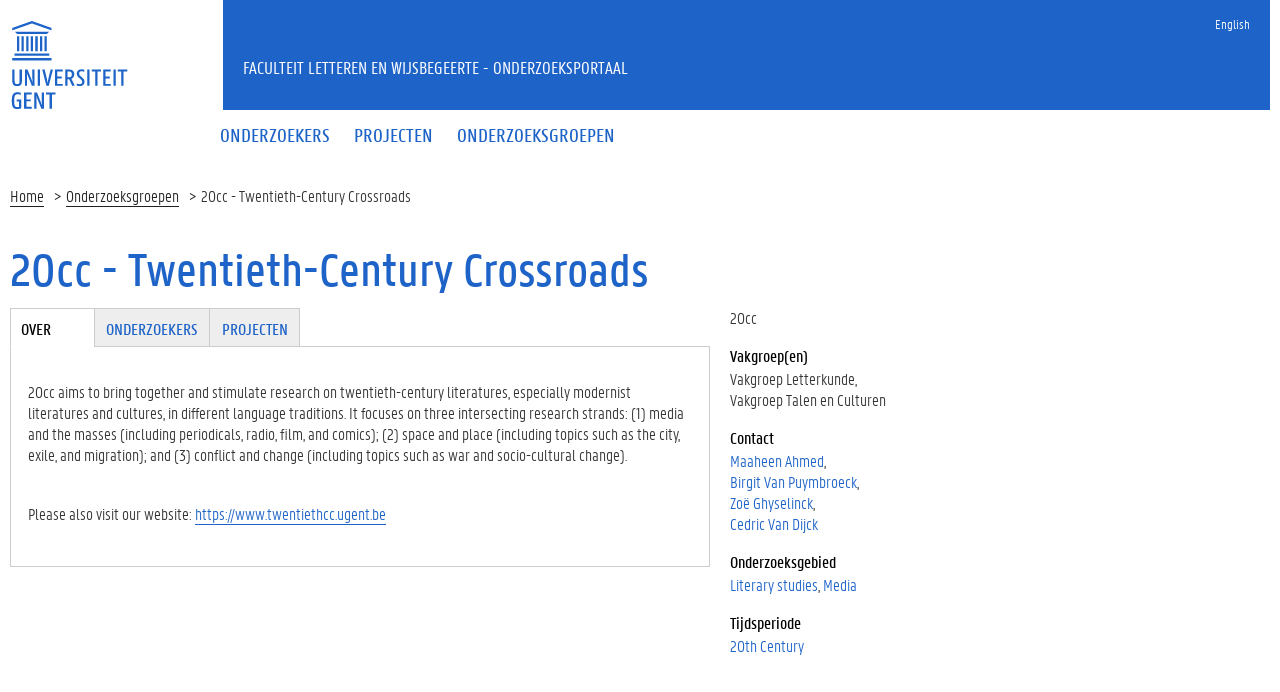

--- FILE ---
content_type: text/html; charset=utf-8
request_url: https://research.flw.ugent.be/nl/20cc
body_size: 12284
content:
<!DOCTYPE html>
<html lang="nl" dir="ltr" prefix="content: http://purl.org/rss/1.0/modules/content/ dc: http://purl.org/dc/terms/ foaf: http://xmlns.com/foaf/0.1/ og: http://ogp.me/ns# rdfs: http://www.w3.org/2000/01/rdf-schema# sioc: http://rdfs.org/sioc/ns# sioct: http://rdfs.org/sioc/types# skos: http://www.w3.org/2004/02/skos/core# xsd: http://www.w3.org/2001/XMLSchema#">
<head>
  <link rel="profile" href="http://www.w3.org/1999/xhtml/vocab" />
  <meta charset="utf-8">
  <meta name="viewport" content="width=device-width, initial-scale=1.0">
  <meta http-equiv="Content-Type" content="text/html; charset=utf-8" />
<meta name="Generator" content="Drupal 7 (http://drupal.org)" />
<link rel="canonical" href="/nl/20cc" />
<link rel="shortlink" href="/nl/node/44503" />
<meta about="/nl/taxonomy/term/879" typeof="skos:Concept" property="rdfs:label skos:prefLabel" content="English literature" />
<meta about="/nl/000171164277#me" typeof="foaf:Person" rel="foaf:account" resource="/nl/000171164277" />
<meta about="/nl/000171164277" property="foaf:name" content="tveneboe" />
<link rel="shortcut icon" href="https://research.flw.ugent.be/sites/default/themes/flwresearch/favicon.ico" type="image/vnd.microsoft.icon" />
  <title>20cc - Twentieth-Century Crossroads | Faculteit Letteren en Wijsbegeerte - Onderzoeksportaal</title>
  <link type="text/css" rel="stylesheet" href="https://research.flw.ugent.be/sites/default/files/css/css_lQaZfjVpwP_oGNqdtWCSpJT1EMqXdMiU84ekLLxQnc4.css" media="all" />
<link type="text/css" rel="stylesheet" href="https://research.flw.ugent.be/sites/default/files/css/css_69iQNH9_V5jG-ypN2uK1-Lehh5o2pv6am8NNHLtqn_M.css" media="all" />
<link type="text/css" rel="stylesheet" href="https://research.flw.ugent.be/sites/default/files/css/css_2akfU_QfFm8o8g1Wf_bwM8eKtCugO6FYoRRayhN_j2c.css" media="all" />
<link type="text/css" rel="stylesheet" href="https://research.flw.ugent.be/sites/default/files/css/css_mqWXIrj__ffVCq8ZClz12lR2EqeV0tqjPSmY4ngmpHQ.css" media="screen" />
<link type="text/css" rel="stylesheet" href="https://research.flw.ugent.be/sites/default/files/css/css_sSOv1m7KuwqqlKa1un7vfwcTJ31i2E9fGZRjnljOaso.css" media="all" />
<link type="text/css" rel="stylesheet" href="https://research.flw.ugent.be/sites/default/files/css/css_bPsvnjo97ECh80yx3UhthNPg5TagCEhoU8GeU9dN8Ws.css" media="all" />
<link type="text/css" rel="stylesheet" href="https://cdn.jsdelivr.net/gh/ugent-lw/huisstijl2016@2/static/css/screen.min.css" media="all" />
<link type="text/css" rel="stylesheet" href="https://research.flw.ugent.be/sites/default/files/css/css_mg064cwNTX0r5_l-n4oCgnVikXHipk_PwhmfSXl6fgU.css" media="all" />
<link type="text/css" rel="stylesheet" href="https://research.flw.ugent.be/sites/default/files/css/css_tTegTzZGg0CmnxsnY-4il8jqn72wuwGqS0BgLgrZxVA.css" media="all" />
  <script src="//ajax.googleapis.com/ajax/libs/jquery/1.10.2/jquery.min.js"></script>
<script>window.jQuery || document.write("<script src='/sites/all/modules/jquery_update/replace/jquery/1.10/jquery.min.js'>\x3C/script>")</script>
<script src="https://research.flw.ugent.be/sites/default/files/js/js_Hfha9RCTNm8mqMDLXriIsKGMaghzs4ZaqJPLj2esi7s.js"></script>
<script src="https://research.flw.ugent.be/sites/default/files/js/js_6N-pyQEyb3rLslbcPfh0PosHYWUmsihI_J3XaiDMLtY.js"></script>
<script src="https://research.flw.ugent.be/sites/default/files/js/js_he0EAN4V0y8SZuo_pHiS6sj46s6-EgPKeNK2CEkzxh4.js"></script>
<script>(function(i,s,o,g,r,a,m){i["GoogleAnalyticsObject"]=r;i[r]=i[r]||function(){(i[r].q=i[r].q||[]).push(arguments)},i[r].l=1*new Date();a=s.createElement(o),m=s.getElementsByTagName(o)[0];a.async=1;a.src=g;m.parentNode.insertBefore(a,m)})(window,document,"script","https://www.google-analytics.com/analytics.js","ga");ga("create", "UA-6764163-47", {"cookieDomain":"auto"});ga("set", "anonymizeIp", true);ga("send", "pageview");</script>
<script src="https://research.flw.ugent.be/sites/default/files/js/js_IDAfKP0aRYntAFNha6SRxATR6cXuRGE3UzOSVG66Wj8.js"></script>
<script src="https://cdn.jsdelivr.net/gh/ugent-lw/huisstijl2016@2/static/js/vendor/jquery-migrate.min.js"></script>
<script src="https://cdn.jsdelivr.net/gh/ugent-lw/huisstijl2016@2/static/js/vendor/moment.min.js"></script>
<script src="https://cdn.jsdelivr.net/gh/ugent-lw/huisstijl2016@2/static/js/vendor/bootstrap.min.js"></script>
<script src="https://cdn.jsdelivr.net/gh/ugent-lw/huisstijl2016@2/static/js/vendor/locale/nl.min.js"></script>
<script src="https://cdn.jsdelivr.net/gh/ugent-lw/huisstijl2016@2/static/js/vendor/bootstrap-select.min.js"></script>
<script src="https://cdn.jsdelivr.net/gh/ugent-lw/huisstijl2016@2/static/js/vendor/bootstrap-datetimepicker.min.js"></script>
<script src="https://cdn.jsdelivr.net/gh/ugent-lw/huisstijl2016@2/static/js/vendor/smooth-scroll.min.js"></script>
<script src="https://cdn.jsdelivr.net/gh/ugent-lw/huisstijl2016@2/static/js/vendor/tocbot.min.js"></script>
<script src="https://cdn.jsdelivr.net/gh/ugent-lw/huisstijl2016@2/static/js/main.min.js"></script>
<script src="https://research.flw.ugent.be/sites/default/files/js/js_v-pQUJTPJQ045E9PpVvXC8OQqyWfkMSbIy80n2N8oO0.js"></script>
<script src="https://research.flw.ugent.be/sites/default/files/js/js_EWzqZ-qu1wp6g-qTksbbYG-14TRC1qt648VaTtEDN_E.js"></script>
<script src="https://research.flw.ugent.be/sites/default/files/js/js_mBQQnv2jfT7hV2YFgICrM1KFECoRoI4UlzREm5pJWyg.js"></script>
<script>jQuery.extend(Drupal.settings, {"basePath":"\/","pathPrefix":"nl\/","setHasJsCookie":0,"ajaxPageState":{"theme":"flwresearch","theme_token":"UyeCkVpgZBVjiPAxlPxPXeBbc9hcuwD4D38ksHOtVsM","jquery_version":"1.10","js":{"sites\/default\/themes\/bootstrap\/js\/bootstrap.js":1,"\/\/ajax.googleapis.com\/ajax\/libs\/jquery\/1.10.2\/jquery.min.js":1,"0":1,"misc\/jquery-extend-3.4.0.js":1,"misc\/jquery-html-prefilter-3.5.0-backport.js":1,"misc\/jquery.once.js":1,"misc\/drupal.js":1,"sites\/all\/modules\/jquery_update\/replace\/ui\/external\/jquery.cookie.js":1,"sites\/all\/modules\/jquery_update\/replace\/misc\/jquery.form.min.js":1,"sites\/all\/modules\/field_group\/horizontal-tabs\/horizontal-tabs.js":1,"misc\/ajax.js":1,"sites\/all\/modules\/jquery_update\/js\/jquery_update.js":1,"public:\/\/languages\/nl_XkAdM-GCOkQjG4woJMjpd1SOnIRt8x3gFlqEEQleJW8.js":1,"sites\/all\/modules\/views\/js\/base.js":1,"sites\/default\/themes\/bootstrap\/js\/misc\/_progress.js":1,"1":1,"sites\/all\/modules\/views\/js\/ajax_view.js":1,"https:\/\/cdn.jsdelivr.net\/gh\/ugent-lw\/huisstijl2016@2\/static\/js\/vendor\/jquery-migrate.min.js":1,"https:\/\/cdn.jsdelivr.net\/gh\/ugent-lw\/huisstijl2016@2\/static\/js\/vendor\/moment.min.js":1,"https:\/\/cdn.jsdelivr.net\/gh\/ugent-lw\/huisstijl2016@2\/static\/js\/vendor\/bootstrap.min.js":1,"https:\/\/cdn.jsdelivr.net\/gh\/ugent-lw\/huisstijl2016@2\/static\/js\/vendor\/locale\/nl.min.js":1,"https:\/\/cdn.jsdelivr.net\/gh\/ugent-lw\/huisstijl2016@2\/static\/js\/vendor\/bootstrap-select.min.js":1,"https:\/\/cdn.jsdelivr.net\/gh\/ugent-lw\/huisstijl2016@2\/static\/js\/vendor\/bootstrap-datetimepicker.min.js":1,"https:\/\/cdn.jsdelivr.net\/gh\/ugent-lw\/huisstijl2016@2\/static\/js\/vendor\/smooth-scroll.min.js":1,"https:\/\/cdn.jsdelivr.net\/gh\/ugent-lw\/huisstijl2016@2\/static\/js\/vendor\/tocbot.min.js":1,"https:\/\/cdn.jsdelivr.net\/gh\/ugent-lw\/huisstijl2016@2\/static\/js\/main.min.js":1,"sites\/default\/themes\/ugent2016\/js\/main.js":1,"sites\/all\/modules\/field_group\/field_group.js":1,"sites\/default\/themes\/flwresearch\/lib\/jquery.collapse.custom.js":1,"sites\/default\/themes\/flwresearch\/lib\/jquery.collapse_storage.js":1,"sites\/default\/themes\/flwresearch\/lib\/jquery.collapse_cookie_storage.js":1,"sites\/default\/themes\/flwresearch\/lib\/jqModal.js":1,"sites\/default\/themes\/flwresearch\/theme.js":1,"sites\/default\/themes\/flwresearch\/js\/facets.ugent2016.js":1,"sites\/default\/themes\/bootstrap\/js\/misc\/ajax.js":1,"sites\/default\/themes\/bootstrap\/js\/modules\/views\/js\/ajax_view.js":1},"css":{"modules\/system\/system.base.css":1,"sites\/all\/modules\/field_group\/horizontal-tabs\/horizontal-tabs.css":1,"sites\/all\/modules\/date\/date_api\/date.css":1,"sites\/all\/modules\/date\/date_popup\/themes\/datepicker.1.7.css":1,"modules\/field\/theme\/field.css":1,"modules\/node\/node.css":1,"sites\/all\/modules\/ugent_tools\/style.css":1,"sites\/all\/modules\/views\/css\/views.css":1,"sites\/all\/modules\/ckeditor\/css\/ckeditor.css":1,"sites\/all\/modules\/ctools\/css\/ctools.css":1,"sites\/all\/modules\/ds\/layouts\/ds_2col\/ds_2col.css":1,"modules\/locale\/locale.css":1,"https:\/\/cdn.jsdelivr.net\/gh\/ugent-lw\/huisstijl2016@2\/static\/css\/screen.min.css":1,"sites\/all\/modules\/ugent_tools\/admin.css":1,"sites\/default\/themes\/ugent2016\/css\/custom.css":1,"sites\/default\/themes\/ugent2016\/css\/drupal7.css":1,"sites\/default\/themes\/flwresearch\/theme.css":1,"sites\/default\/themes\/flwresearch\/css\/facets.ugent2016.css":1,"sites\/default\/themes\/flwresearch\/lib\/jqModal.css":1}},"facetapi":{"view_args":{"user_teaser_views_voor_project_:entity_view_4":["44503","44503","44503","44503","44503","44503","44503","44503"],"user_teaser_views_voor_project_:entity_view_5":["44503","44503","44503","44503","44503","44503","44503"],"user_teaser_views_voor_project_:entity_view_9":["44503","44503","44503","44503","44503","44503"],"external_members_teaser_views_voor_project_en_research_group:entity_view_1":["44503","44503","44503","44503","44503"],"research_groups_list_projects:entity_view_2":["44503","44503","44503","44503"],"research_groups_list_projects:entity_view_3":["44503","44503","44503"],"research_groups_list_projects:entity_view_5":["44503","44503"],"research_groups_list_projects:entity_view_6":["44503"]},"exposed_input":{"user_teaser_views_voor_project_:entity_view_4":[],"user_teaser_views_voor_project_:entity_view_5":[],"user_teaser_views_voor_project_:entity_view_9":[],"external_members_teaser_views_voor_project_en_research_group:entity_view_1":[],"research_groups_list_projects:entity_view_2":[],"research_groups_list_projects:entity_view_3":[],"research_groups_list_projects:entity_view_5":[],"research_groups_list_projects:entity_view_6":[]},"view_path":{"user_teaser_views_voor_project_:entity_view_4":"node\/44503","user_teaser_views_voor_project_:entity_view_5":"node\/44503","user_teaser_views_voor_project_:entity_view_9":"node\/44503","external_members_teaser_views_voor_project_en_research_group:entity_view_1":"node\/44503","research_groups_list_projects:entity_view_2":"node\/44503","research_groups_list_projects:entity_view_3":"node\/44503","research_groups_list_projects:entity_view_5":"node\/44503","research_groups_list_projects:entity_view_6":"node\/44503"},"view_dom_id":{"user_teaser_views_voor_project_:entity_view_4":"a21dfb6eb740a150a34f21f5ed7d3082","user_teaser_views_voor_project_:entity_view_5":"bad880dffeac47bfed7b1efcfb16364c","user_teaser_views_voor_project_:entity_view_9":"387bdc459e649511be9d9cd2737c895c","external_members_teaser_views_voor_project_en_research_group:entity_view_1":"70e98072fb1b652b52672b7c8205147b","research_groups_list_projects:entity_view_2":"d25c54e1db575bba03ac5ae57cf5506f","research_groups_list_projects:entity_view_3":"166b374e0805371b5ea34931f13bebca","research_groups_list_projects:entity_view_5":"006c71355582e8cc1da8e92aee3c17c6","research_groups_list_projects:entity_view_6":"8618b0468ead8951b1e35314534e690f"}},"views":{"ajax_path":"\/nl\/views\/ajax","ajaxViews":{"views_dom_id:d25c54e1db575bba03ac5ae57cf5506f":{"view_name":"research_groups_list_projects","view_display_id":"entity_view_2","view_args":"44503","view_path":"node\/44503","view_base_path":"node\/44503","view_dom_id":"d25c54e1db575bba03ac5ae57cf5506f","pager_element":0},"views_dom_id:166b374e0805371b5ea34931f13bebca":{"view_name":"research_groups_list_projects","view_display_id":"entity_view_3","view_args":"44503","view_path":"node\/44503","view_base_path":"node\/44503","view_dom_id":"166b374e0805371b5ea34931f13bebca","pager_element":0},"views_dom_id:006c71355582e8cc1da8e92aee3c17c6":{"view_name":"research_groups_list_projects","view_display_id":"entity_view_5","view_args":"44503","view_path":"node\/44503","view_base_path":"node\/44503","view_dom_id":"006c71355582e8cc1da8e92aee3c17c6","pager_element":0},"views_dom_id:8618b0468ead8951b1e35314534e690f":{"view_name":"research_groups_list_projects","view_display_id":"entity_view_6","view_args":"44503","view_path":"node\/44503","view_base_path":"node\/44503","view_dom_id":"8618b0468ead8951b1e35314534e690f","pager_element":0}}},"urlIsAjaxTrusted":{"\/nl\/views\/ajax":true,"\/nl\/search\/node":true},"field_group":{"htabs":"full","htab":"full","div":"full"},"bootstrap":{"anchorsFix":"0","anchorsSmoothScrolling":"0","formHasError":1,"popoverEnabled":1,"popoverOptions":{"animation":1,"html":0,"placement":"right","selector":"","trigger":"click","triggerAutoclose":1,"title":"","content":"","delay":0,"container":"body"},"tooltipEnabled":1,"tooltipOptions":{"animation":1,"html":0,"placement":"auto left","selector":"","trigger":"hover focus","delay":0,"container":"body"}}});</script>
 
</head>
<body class="html not-front not-logged-in no-sidebars page-node page-node- page-node-44503 node-type-research-group i18n-nl">
  <div id="skip-link">
    <a href="#main-content" class="element-invisible element-focusable">Overslaan en naar de inhoud gaan</a>
  </div>
    
<div class="fluid-container">
    <div class="row">
        <header class="pageheader col-xs-12 ">
            <nav class="navbar navbar-default">
                <div class="row">
                    <div class="navbar-header col-xs-12 col-sm-2">
                        <div class="page-logo">
                            <a href="https://www.ugent.be" class="link">
                                                                <img src="https://cdn.jsdelivr.net/gh/ugent-lw/huisstijl2016@2/static/images/logo_ugent_nl.svg" alt="Universiteit Gent">
                            </a>
                        </div>
                        <a href="#" class="toggle-search">
                            <i class="glyphicon glyphicon-search"></i>
                            <span>ZOEK</span>
                        </a>
                        <a href="#" class="navbar-toggle collapsed" data-toggle="collapse" data-target="#navbar" aria-expanded="false" aria-controls="navbar" role="button">
                            <span class="">MENU</span>
                            <div class="block">
                                <span class="icon-bar"></span>
                                <span class="icon-bar"></span>
                                <span class="icon-bar"></span>
                            </div>
                        </a>
                    </div>
                    <div id="navbar" class="collapse navbar-collapse col-sm-10" role="navigation">
                        <div class="row search">
                            <div class="col-xs-12 col-sm-6 search-container clearfix pull-right">
                                                            </div>
                        </div>
                        <div class="row menu">
                            <div class="col-xs-12">
                                <div class="bg-primary spacer">
                                    <div class="row">
                                        <div class="col-xs-12">
                                                                                                                                        <div class="region region-language-switcher">
    <section id="block-locale-language-content" class="block block-locale clearfix">

      
  <ul class="nav-tertiary nav navbar-nav navbar-right"><li class="en first"><a href="/en/20cc" class="language-link" xml:lang="en">English</a></li>
<li class="nl last active hidden"><a href="/nl/20cc" class="language-link active hidden" xml:lang="nl">Nederlands</a></li>
</ul>
</section>
  </div>
                                                                                    </div>
                                    </div>
                                </div>
                            </div>
                        </div>
                        <div class="row menu">
                            <div class="col-xs-12">

																	  <div class="region region-header">
    <section id="block-system-main-menu" class="block block-system block-menu clearfix">

      
  <ul class="menu nav nav-primary navbar-nav main-top-nav" id="main-menu"><li class="first leaf"><a href="/nl/people" title=""><span>Onderzoekers</span></a></li>
<li class="leaf"><a href="/nl/projects" title=""><span>Projecten</span></a></li>
<li class="last leaf"><a href="/nl/research-groups" title=""><span>Onderzoeksgroepen</span></a></li>
</ul>
</section>
  </div>
																
                            </div>
                        </div>
						
                    </div>
                </div>
            </nav>
            <div class="row">
                <div class="col-xs-12 col-sm-6 col-sm-offset-2 branding-container faculty-1 small">
                    <a href="/" class="h1">Faculteit Letteren en Wijsbegeerte - Onderzoeksportaal</a>
                </div>
            </div>
        </header>
    </div>
</div>

<div class="fluid-container">

            <div class="breadcrumb"><ol id="breadcrumbs" class="breadcrumb"><li><a href="/nl">Home</a></li><li><a href="/nl/research-groups">Onderzoeksgroepen</a></li><li>20cc - Twentieth-Century Crossroads</li></ol></div>
    
    <div class="row">

		
				
		<section class="col-sm-9 col-lg-9 mbottom-large">
                    <a id="main-content"></a>
                                <h1>20cc - Twentieth-Century Crossroads</h1>
                                                                                  			<div id="content-core" class="content-area">
				  <div class="region region-content">
    <section id="block-system-main" class="block block-system clearfix">

      
  

<div  about="/nl/20cc" typeof="sioc:Item foaf:Document" class="node node-research-group view-mode-full ">


<div class="row">
<div class="col-sm-3  col-sm-push-9 mbottom-default col-right">
<!--
THIS FILE IS NOT USED AND IS HERE AS A STARTING POINT FOR CUSTOMIZATION ONLY.
See http://api.drupal.org/api/function/theme_field/7 for details.
After copying this file to your theme's folder and customizing it, remove this
HTML comment.
-->
<div class="field field-name-field-rg-short-name field-type-text field-label-hidden">
    <div class="field-items">
          <div class="field-item even">20cc</div>
      </div>
</div><!--
THIS FILE IS NOT USED AND IS HERE AS A STARTING POINT FOR CUSTOMIZATION ONLY.
See http://api.drupal.org/api/function/theme_field/7 for details.
After copying this file to your theme's folder and customizing it, remove this
HTML comment.
-->
<div class="field field-name-field-rg-departments field-type-entityreference field-label-above">
      <div class="field-label">Vakgroep(en)&nbsp;</div>
    <div class="field-items">
          <div class="field-item even">Vakgroep Letterkunde</div>
          <div class="field-item odd">Vakgroep Talen en Culturen</div>
      </div>
</div><!--
THIS FILE IS NOT USED AND IS HERE AS A STARTING POINT FOR CUSTOMIZATION ONLY.
See http://api.drupal.org/api/function/theme_field/7 for details.
After copying this file to your theme's folder and customizing it, remove this
HTML comment.
-->
<div class="field field-name-field-rg-contact field-type-entityreference field-label-above">
      <div class="field-label">Contact&nbsp;</div>
    <div class="field-items">
          <div class="field-item even"><a href="/nl/maaheen.ahmed">Maaheen Ahmed</a></div>
          <div class="field-item odd"><a href="/nl/802000446842">Birgit Van Puymbroeck</a></div>
          <div class="field-item even"><a href="/nl/zoe.ghyselinck">Zoë Ghyselinck</a></div>
          <div class="field-item odd"><a href="/nl/802001832629">Cedric Van Dijck</a></div>
      </div>
</div><!--
THIS FILE IS NOT USED AND IS HERE AS A STARTING POINT FOR CUSTOMIZATION ONLY.
See http://api.drupal.org/api/function/theme_field/7 for details.
After copying this file to your theme's folder and customizing it, remove this
HTML comment.
-->
<div class="field field-name-field-rg-research-focus field-type-taxonomy-term-reference field-label-above">
      <div class="field-label">Onderzoeksgebied&nbsp;</div>
    <div class="field-items">
          <div class="field-item even"><a href="/nl/research-groups?f%5B0%5D=field_rg_research_focus%3A213">Literary studies</a></div>
          <div class="field-item odd"><a href="/nl/research-groups?f%5B0%5D=field_rg_research_focus%3A214">Media</a></div>
      </div>
</div><!--
THIS FILE IS NOT USED AND IS HERE AS A STARTING POINT FOR CUSTOMIZATION ONLY.
See http://api.drupal.org/api/function/theme_field/7 for details.
After copying this file to your theme's folder and customizing it, remove this
HTML comment.
-->
<div class="field field-name-field-rg-period field-type-taxonomy-term-reference field-label-above">
      <div class="field-label">Tijdsperiode&nbsp;</div>
    <div class="field-items">
          <div class="field-item even"><a href="/nl/research-groups?f%5B0%5D=field_rg_period%3A270">20th Century</a></div>
      </div>
</div></div>

<div class="col-sm-9  col-sm-pull-3 col-left">
<div class="field-group-htabs-wrapper group-rg-tabgroup field-group-htabs"><h2 class="element-invisible">Tabgroup</h2><div class="horizontal-tabs-panes"><fieldset  class="collapsible group-rg-about field-group-htab panel panel-default form-wrapper" id="bootstrap-panel">
          <legend class="panel-heading">
      <a href="#bootstrap-panel-body" class="panel-title fieldset-legend" data-toggle="collapse">Over</a>
    </legend>
        <div class="panel-body panel-collapse collapse fade in" id="bootstrap-panel-body">
        <!--
THIS FILE IS NOT USED AND IS HERE AS A STARTING POINT FOR CUSTOMIZATION ONLY.
See http://api.drupal.org/api/function/theme_field/7 for details.
After copying this file to your theme's folder and customizing it, remove this
HTML comment.
-->
<div class="field field-name-field-rg-description-eng field-type-text-long field-label-hidden">
    <div class="field-items">
          <div class="field-item even"><p>20cc aims to bring together and stimulate research on twentieth-century literatures, especially modernist literatures and cultures, in different language traditions. It focuses on three intersecting research strands: (1) media and the masses (including periodicals, radio, film, and comics); (2) space and place (including topics such as the city, exile, and migration); and (3) conflict and change (including topics such as war and socio-cultural change).</p>
<p> </p>
<p>Please also visit our website: <a href="https://www.twentiethcc.ugent.be">https://www.twentiethcc.ugent.be</a></p>
</div>
      </div>
</div>  </div>
</fieldset>
<fieldset  class="collapsible group-rg-people field-group-htab panel panel-default form-wrapper" id="bootstrap-panel--2">
          <legend class="panel-heading">
      <a href="#bootstrap-panel-2-body" class="panel-title fieldset-legend" data-toggle="collapse">Onderzoekers</a>
    </legend>
        <div class="panel-body panel-collapse collapse fade in" id="bootstrap-panel-2-body">
        <div class="view view-user-teaser-views-voor-project- view-id-user_teaser_views_voor_project_ view-display-id-entity_view_4 list-members view-dom-id-a21dfb6eb740a150a34f21f5ed7d3082">
        <h2 class="title">Leden</h2>
    
  
  
  
      <div class="view-content">
        <div class="views-row views-row-1 views-row-odd views-row-first">
    <div  typeof="sioc:UserAccount" about="/nl/maaheen.ahmed" class="ds-2col user-profile view-mode-teaser  clearfix">

  
  <div class="group-left">
      </div>

  <div class="group-right">
    <h2><a href="/nl/maaheen.ahmed">Maaheen Ahmed</a></h2><!--
THIS FILE IS NOT USED AND IS HERE AS A STARTING POINT FOR CUSTOMIZATION ONLY.
See http://api.drupal.org/api/function/theme_field/7 for details.
After copying this file to your theme's folder and customizing it, remove this
HTML comment.
-->
<div class="field field-name-ugent-staff-jobs field-type-ds field-label-hidden">
    <div class="field-items">
          <div class="field-item even"><div class="ugent-jobs"><ul><li><span class="department LW07">Vakgroep Letterkunde</span><span class=""><span class=""></span></li></ul></div></div>
      </div>
</div><!--
THIS FILE IS NOT USED AND IS HERE AS A STARTING POINT FOR CUSTOMIZATION ONLY.
See http://api.drupal.org/api/function/theme_field/7 for details.
After copying this file to your theme's folder and customizing it, remove this
HTML comment.
-->
<div class="field field-name-ugent-user-tag-list field-type-ds field-label-hidden">
    <div class="field-items">
          <div class="field-item even"><ul class="taglist"><li>19e eeuw</li><li>20e eeuw</li><li>België</li><li>Comics / graphic novels</li><li>Comparatief</li><li>Comparative literature</li><li>Engels</li><li>Frans</li><li>Hedendaags</li><li>Iconografie en beeldanalyse</li><li>Literatuurwetenschap</li><li>Media</li><li>Noord-Amerika</li><li>Noord-Europa</li><li>Taal- en tekstanalyse</li><li>West-Europa</li></ul></div>
      </div>
</div>  </div>

</div>

  </div>
  <div class="views-row views-row-2 views-row-even">
    <div  typeof="sioc:UserAccount" about="/nl/eline.batsleer" class="ds-2col user-profile view-mode-teaser  clearfix">

  
  <div class="group-left">
    <!--
THIS FILE IS NOT USED AND IS HERE AS A STARTING POINT FOR CUSTOMIZATION ONLY.
See http://api.drupal.org/api/function/theme_field/7 for details.
After copying this file to your theme's folder and customizing it, remove this
HTML comment.
-->
<div class="field field-name-ds-user-picture field-type-ds field-label-hidden">
    <div class="field-items">
          <div class="field-item even"><a href="/nl/eline.batsleer"><img typeof="foaf:Image" class="img-responsive" src="https://research.flw.ugent.be/sites/default/files/styles/member_picture__search_result_/public/pictures/picture-4632-1636121750.jpg?itok=an435tF8" alt="afbeelding van Eline Batsleer" title="afbeelding van Eline Batsleer" /></a></div>
      </div>
</div>  </div>

  <div class="group-right">
    <h2><a href="/nl/eline.batsleer">Eline Batsleer</a></h2><!--
THIS FILE IS NOT USED AND IS HERE AS A STARTING POINT FOR CUSTOMIZATION ONLY.
See http://api.drupal.org/api/function/theme_field/7 for details.
After copying this file to your theme's folder and customizing it, remove this
HTML comment.
-->
<div class="field field-name-ugent-staff-jobs field-type-ds field-label-hidden">
    <div class="field-items">
          <div class="field-item even"><div class="ugent-jobs"><ul><li><span class="department LW07">Vakgroep Letterkunde</span><span class=""><span class=""></span></li><li><span class="department CA20">Onderzoek</span><span class=""><span class=""></span></li></ul></div></div>
      </div>
</div><!--
THIS FILE IS NOT USED AND IS HERE AS A STARTING POINT FOR CUSTOMIZATION ONLY.
See http://api.drupal.org/api/function/theme_field/7 for details.
After copying this file to your theme's folder and customizing it, remove this
HTML comment.
-->
<div class="field field-name-ugent-user-tag-list field-type-ds field-label-hidden">
    <div class="field-items">
          <div class="field-item even"><ul class="taglist"><li>19e eeuw</li><li>19th century</li><li>20e eeuw</li><li>20th century</li><li>Comparatief</li><li>Engels</li><li>First World War</li><li>Gender studies</li><li>Identity</li><li>Italiaans</li><li>Italian literature</li><li>Literary history</li><li>Literatuurwetenschap</li><li>Modern literature</li><li>Periodical studies</li><li>Taal- en tekstanalyse</li><li>West-Europa</li><li>Zuid-Europa</li></ul></div>
      </div>
</div>  </div>

</div>

  </div>
  <div class="views-row views-row-3 views-row-odd">
    <div  typeof="sioc:UserAccount" about="/nl/lars.bernaerts" class="ds-2col user-profile view-mode-teaser  clearfix">

  
  <div class="group-left">
    <!--
THIS FILE IS NOT USED AND IS HERE AS A STARTING POINT FOR CUSTOMIZATION ONLY.
See http://api.drupal.org/api/function/theme_field/7 for details.
After copying this file to your theme's folder and customizing it, remove this
HTML comment.
-->
<div class="field field-name-ds-user-picture field-type-ds field-label-hidden">
    <div class="field-items">
          <div class="field-item even"><a href="/nl/lars.bernaerts"><img typeof="foaf:Image" class="img-responsive" src="https://research.flw.ugent.be/sites/default/files/styles/member_picture__search_result_/public/pictures/picture-1024-1656917161.jpg?itok=q3gkuEU9" alt="afbeelding van Lars Bernaerts" title="afbeelding van Lars Bernaerts" /></a></div>
      </div>
</div>  </div>

  <div class="group-right">
    <h2><a href="/nl/lars.bernaerts">Lars Bernaerts</a></h2><!--
THIS FILE IS NOT USED AND IS HERE AS A STARTING POINT FOR CUSTOMIZATION ONLY.
See http://api.drupal.org/api/function/theme_field/7 for details.
After copying this file to your theme's folder and customizing it, remove this
HTML comment.
-->
<div class="field field-name-ugent-staff-jobs field-type-ds field-label-hidden">
    <div class="field-items">
          <div class="field-item even"><div class="ugent-jobs"><ul><li><span class="department LW07">Vakgroep Letterkunde</span><span class=""><span class=""></span></li></ul></div></div>
      </div>
</div><!--
THIS FILE IS NOT USED AND IS HERE AS A STARTING POINT FOR CUSTOMIZATION ONLY.
See http://api.drupal.org/api/function/theme_field/7 for details.
After copying this file to your theme's folder and customizing it, remove this
HTML comment.
-->
<div class="field field-name-ugent-user-tag-list field-type-ds field-label-hidden">
    <div class="field-items">
          <div class="field-item even"><ul class="taglist"><li>20e eeuw</li><li>België</li><li>Contemporary literature</li><li>Dutch literature</li><li>Genre studies</li><li>Hedendaags</li><li>Literary theory</li><li>Literatuurwetenschap</li><li>Modern literature</li><li>Narratology</li><li>West-Europa</li></ul></div>
      </div>
</div>  </div>

</div>

  </div>
  <div class="views-row views-row-4 views-row-even">
    <div  typeof="sioc:UserAccount" about="/nl/802002290650" class="ds-2col user-profile view-mode-teaser  clearfix">

  
  <div class="group-left">
    <!--
THIS FILE IS NOT USED AND IS HERE AS A STARTING POINT FOR CUSTOMIZATION ONLY.
See http://api.drupal.org/api/function/theme_field/7 for details.
After copying this file to your theme's folder and customizing it, remove this
HTML comment.
-->
<div class="field field-name-ds-user-picture field-type-ds field-label-hidden">
    <div class="field-items">
          <div class="field-item even"><a href="/nl/802002290650"><img typeof="foaf:Image" class="img-responsive" src="https://research.flw.ugent.be/sites/default/files/styles/member_picture__search_result_/public/pictures/picture-2992-1696088060.jpg?itok=6u8dOovo" alt="afbeelding van Christina Bezari" title="afbeelding van Christina Bezari" /></a></div>
      </div>
</div>  </div>

  <div class="group-right">
    <h2><a href="/nl/802002290650">Christina Bezari</a></h2><!--
THIS FILE IS NOT USED AND IS HERE AS A STARTING POINT FOR CUSTOMIZATION ONLY.
See http://api.drupal.org/api/function/theme_field/7 for details.
After copying this file to your theme's folder and customizing it, remove this
HTML comment.
-->
<div class="field field-name-ugent-user-tag-list field-type-ds field-label-hidden">
    <div class="field-items">
          <div class="field-item even"><ul class="taglist"><li>19e eeuw</li><li>20e eeuw</li><li>20th century</li><li>Avant-garde</li><li>Comparatief</li><li>Comparative literature</li><li>Engels</li><li>Frans</li><li>Gebarentaal</li><li>Grieks</li><li>Italiaans</li><li>Literatuurwetenschap</li><li>Periodical studies</li><li>Spaans</li><li>Taal- en tekstanalyse</li><li>Translation studies</li><li>Vertaalkunde</li><li>West-Europa</li><li>Zuid-Europa</li></ul></div>
      </div>
</div>  </div>

</div>

  </div>
  <div class="views-row views-row-5 views-row-odd">
    <div  typeof="sioc:UserAccount" about="/nl/802002461412" class="ds-2col user-profile view-mode-teaser  clearfix">

  
  <div class="group-left">
    <!--
THIS FILE IS NOT USED AND IS HERE AS A STARTING POINT FOR CUSTOMIZATION ONLY.
See http://api.drupal.org/api/function/theme_field/7 for details.
After copying this file to your theme's folder and customizing it, remove this
HTML comment.
-->
<div class="field field-name-ds-user-picture field-type-ds field-label-hidden">
    <div class="field-items">
          <div class="field-item even"><a href="/nl/802002461412"><img typeof="foaf:Image" class="img-responsive" src="https://research.flw.ugent.be/sites/default/files/styles/member_picture__search_result_/public/pictures/picture-3188-1504775900.png?itok=9ERipI-e" alt="afbeelding van Leah Budke" title="afbeelding van Leah Budke" /></a></div>
      </div>
</div>  </div>

  <div class="group-right">
    <h2><a href="/nl/802002461412">Leah Budke</a></h2><!--
THIS FILE IS NOT USED AND IS HERE AS A STARTING POINT FOR CUSTOMIZATION ONLY.
See http://api.drupal.org/api/function/theme_field/7 for details.
After copying this file to your theme's folder and customizing it, remove this
HTML comment.
-->
<div class="field field-name-ugent-user-tag-list field-type-ds field-label-hidden">
    <div class="field-items">
          <div class="field-item even"><ul class="taglist"><li>19e eeuw</li><li>20e eeuw</li><li>20th century</li><li>Comparatief</li><li>Digital humanities</li><li>Engels</li><li>Gender</li><li>Geschiedenis</li><li>Literatuurwetenschap</li><li>Media</li><li>Modernism</li><li>Noord-Amerika</li><li>Periodicals</li><li>Poetry</li><li>Print culture</li><li>Taal- en tekstanalyse</li><li>West-Europa</li></ul></div>
      </div>
</div>  </div>

</div>

  </div>
  <div class="views-row views-row-6 views-row-even">
    <div  typeof="sioc:UserAccount" about="/nl/gert.buelens" class="ds-2col user-profile view-mode-teaser  clearfix">

  
  <div class="group-left">
    <!--
THIS FILE IS NOT USED AND IS HERE AS A STARTING POINT FOR CUSTOMIZATION ONLY.
See http://api.drupal.org/api/function/theme_field/7 for details.
After copying this file to your theme's folder and customizing it, remove this
HTML comment.
-->
<div class="field field-name-ds-user-picture field-type-ds field-label-hidden">
    <div class="field-items">
          <div class="field-item even"><a href="/nl/gert.buelens"><img typeof="foaf:Image" class="img-responsive" src="https://research.flw.ugent.be/sites/default/files/styles/member_picture__search_result_/public/pictures/picture-650-1528315060.jpg?itok=gNWOY_NJ" alt="afbeelding van Gert Buelens" title="afbeelding van Gert Buelens" /></a></div>
      </div>
</div>  </div>

  <div class="group-right">
    <h2><a href="/nl/gert.buelens">Gert Buelens</a></h2><!--
THIS FILE IS NOT USED AND IS HERE AS A STARTING POINT FOR CUSTOMIZATION ONLY.
See http://api.drupal.org/api/function/theme_field/7 for details.
After copying this file to your theme's folder and customizing it, remove this
HTML comment.
-->
<div class="field field-name-ugent-staff-jobs field-type-ds field-label-hidden">
    <div class="field-items">
          <div class="field-item even"><div class="ugent-jobs"><ul><li><span class="department LW07">Vakgroep Letterkunde</span><span class=""><span class=""></span></li></ul></div></div>
      </div>
</div><!--
THIS FILE IS NOT USED AND IS HERE AS A STARTING POINT FOR CUSTOMIZATION ONLY.
See http://api.drupal.org/api/function/theme_field/7 for details.
After copying this file to your theme's folder and customizing it, remove this
HTML comment.
-->
<div class="field field-name-ugent-user-tag-list field-type-ds field-label-hidden">
    <div class="field-items">
          <div class="field-item even"><ul class="taglist"><li>Contemporary literature</li><li>Cultural memory</li><li>Digital humanities</li><li>English literature</li><li>Gender</li><li>Genetic criticism</li><li>Identity</li><li>Literary history</li><li>Literary theory</li><li>Literatuurwetenschap</li><li>Modern literature</li><li>Rhetoric</li></ul></div>
      </div>
</div>  </div>

</div>

  </div>
  <div class="views-row views-row-7 views-row-odd">
    <div  typeof="sioc:UserAccount" about="/nl/giorgio.busirizzi" class="ds-2col user-profile view-mode-teaser  clearfix">

  
  <div class="group-left">
    <!--
THIS FILE IS NOT USED AND IS HERE AS A STARTING POINT FOR CUSTOMIZATION ONLY.
See http://api.drupal.org/api/function/theme_field/7 for details.
After copying this file to your theme's folder and customizing it, remove this
HTML comment.
-->
<div class="field field-name-ds-user-picture field-type-ds field-label-hidden">
    <div class="field-items">
          <div class="field-item even"><a href="/nl/giorgio.busirizzi"><img typeof="foaf:Image" class="img-responsive" src="https://research.flw.ugent.be/sites/default/files/styles/member_picture__search_result_/public/pictures/picture-4119-1681602454.jpg?itok=G6ok23lr" alt="afbeelding van Giorgio Busi Rizzi" title="afbeelding van Giorgio Busi Rizzi" /></a></div>
      </div>
</div>  </div>

  <div class="group-right">
    <h2><a href="/nl/giorgio.busirizzi">Giorgio Busi Rizzi</a></h2><!--
THIS FILE IS NOT USED AND IS HERE AS A STARTING POINT FOR CUSTOMIZATION ONLY.
See http://api.drupal.org/api/function/theme_field/7 for details.
After copying this file to your theme's folder and customizing it, remove this
HTML comment.
-->
<div class="field field-name-ugent-staff-jobs field-type-ds field-label-hidden">
    <div class="field-items">
          <div class="field-item even"><div class="ugent-jobs"><ul><li><span class="department LW07">Vakgroep Letterkunde</span><span class=""><span class=""></span></li></ul></div></div>
      </div>
</div><!--
THIS FILE IS NOT USED AND IS HERE AS A STARTING POINT FOR CUSTOMIZATION ONLY.
See http://api.drupal.org/api/function/theme_field/7 for details.
After copying this file to your theme's folder and customizing it, remove this
HTML comment.
-->
<div class="field field-name-ugent-user-tag-list field-type-ds field-label-hidden">
    <div class="field-items">
          <div class="field-item even"><ul class="taglist"><li>20e eeuw</li><li>Comics / graphic novels</li><li>Comparatief</li><li>Comparative literature</li><li>Engels</li><li>English literature</li><li>Frans</li><li>Hedendaags</li><li>Iconografie en beeldanalyse</li><li>Italiaans</li><li>Literatuurwetenschap</li><li>Media</li><li>Spaans</li></ul></div>
      </div>
</div>  </div>

</div>

  </div>
  <div class="views-row views-row-8 views-row-even">
    <div  typeof="sioc:UserAccount" about="/nl/marco.caracciolo" class="ds-2col user-profile view-mode-teaser  clearfix">

  
  <div class="group-left">
    <!--
THIS FILE IS NOT USED AND IS HERE AS A STARTING POINT FOR CUSTOMIZATION ONLY.
See http://api.drupal.org/api/function/theme_field/7 for details.
After copying this file to your theme's folder and customizing it, remove this
HTML comment.
-->
<div class="field field-name-ds-user-picture field-type-ds field-label-hidden">
    <div class="field-items">
          <div class="field-item even"><a href="/nl/marco.caracciolo"><img typeof="foaf:Image" class="img-responsive" src="https://research.flw.ugent.be/sites/default/files/styles/member_picture__search_result_/public/pictures/picture-3249-1488190559.jpg?itok=xP3syZgV" alt="afbeelding van Marco Caracciolo" title="afbeelding van Marco Caracciolo" /></a></div>
      </div>
</div>  </div>

  <div class="group-right">
    <h2><a href="/nl/marco.caracciolo">Marco Caracciolo</a></h2><!--
THIS FILE IS NOT USED AND IS HERE AS A STARTING POINT FOR CUSTOMIZATION ONLY.
See http://api.drupal.org/api/function/theme_field/7 for details.
After copying this file to your theme's folder and customizing it, remove this
HTML comment.
-->
<div class="field field-name-ugent-staff-jobs field-type-ds field-label-hidden">
    <div class="field-items">
          <div class="field-item even"><div class="ugent-jobs"><ul><li><span class="department LW07">Vakgroep Letterkunde</span><span class=""><span class=""></span></li></ul></div></div>
      </div>
</div><!--
THIS FILE IS NOT USED AND IS HERE AS A STARTING POINT FOR CUSTOMIZATION ONLY.
See http://api.drupal.org/api/function/theme_field/7 for details.
After copying this file to your theme's folder and customizing it, remove this
HTML comment.
-->
<div class="field field-name-ugent-user-tag-list field-type-ds field-label-hidden">
    <div class="field-items">
          <div class="field-item even"><ul class="taglist"><li>Anglophone literature</li><li>Comparative literature</li><li>Ecocriticism</li><li>Environmental humanities</li><li>Narrative theory</li><li>Narratology</li><li>Video games</li></ul></div>
      </div>
</div>  </div>

</div>

  </div>
  <div class="views-row views-row-9 views-row-odd">
    <div  typeof="sioc:UserAccount" about="/nl/kinwai.chu" class="ds-2col user-profile view-mode-teaser  clearfix">

  
  <div class="group-left">
    <!--
THIS FILE IS NOT USED AND IS HERE AS A STARTING POINT FOR CUSTOMIZATION ONLY.
See http://api.drupal.org/api/function/theme_field/7 for details.
After copying this file to your theme's folder and customizing it, remove this
HTML comment.
-->
<div class="field field-name-ds-user-picture field-type-ds field-label-hidden">
    <div class="field-items">
          <div class="field-item even"><a href="/nl/kinwai.chu"><img typeof="foaf:Image" class="img-responsive" src="https://research.flw.ugent.be/sites/default/files/styles/member_picture__search_result_/public/pictures/picture-5279-1762433117.jpg?itok=OdGhLQ2X" alt="afbeelding van Kin Wai Chu" title="afbeelding van Kin Wai Chu" /></a></div>
      </div>
</div>  </div>

  <div class="group-right">
    <h2><a href="/nl/kinwai.chu">Kin Wai Chu</a></h2><!--
THIS FILE IS NOT USED AND IS HERE AS A STARTING POINT FOR CUSTOMIZATION ONLY.
See http://api.drupal.org/api/function/theme_field/7 for details.
After copying this file to your theme's folder and customizing it, remove this
HTML comment.
-->
<div class="field field-name-ugent-staff-jobs field-type-ds field-label-hidden">
    <div class="field-items">
          <div class="field-item even"><div class="ugent-jobs"><ul><li><span class="department LW07">Vakgroep Letterkunde</span><span class=""><span class=""></span></li></ul></div></div>
      </div>
</div><!--
THIS FILE IS NOT USED AND IS HERE AS A STARTING POINT FOR CUSTOMIZATION ONLY.
See http://api.drupal.org/api/function/theme_field/7 for details.
After copying this file to your theme's folder and customizing it, remove this
HTML comment.
-->
<div class="field field-name-ugent-user-tag-list field-type-ds field-label-hidden">
    <div class="field-items">
          <div class="field-item even"><ul class="taglist"><li>19e eeuw</li><li>20e eeuw</li><li>Azië</li><li>Comics / graphic novels</li><li>East Asian Studies</li><li>Gender</li><li>Geschiedenis</li><li>Hedendaags</li><li>Interculturaliteit</li><li>Kunst</li><li>Literatuurwetenschap</li><li>Media</li><li>Postcolonial studies</li><li>Regiostudies</li><li>West-Europa</li></ul></div>
      </div>
</div>  </div>

</div>

  </div>
  <div class="views-row views-row-10 views-row-even">
    <div  typeof="sioc:UserAccount" about="/nl/802003299753" class="ds-2col user-profile view-mode-teaser  clearfix">

  
  <div class="group-left">
    <!--
THIS FILE IS NOT USED AND IS HERE AS A STARTING POINT FOR CUSTOMIZATION ONLY.
See http://api.drupal.org/api/function/theme_field/7 for details.
After copying this file to your theme's folder and customizing it, remove this
HTML comment.
-->
<div class="field field-name-ds-user-picture field-type-ds field-label-hidden">
    <div class="field-items">
          <div class="field-item even"><a href="/nl/802003299753"><img typeof="foaf:Image" class="img-responsive" src="https://research.flw.ugent.be/sites/default/files/styles/member_picture__search_result_/public/pictures/picture-4122-1647259185.jpg?itok=dQsf0Lte" alt="afbeelding van Benoit Crucifix" title="afbeelding van Benoit Crucifix" /></a></div>
      </div>
</div>  </div>

  <div class="group-right">
    <h2><a href="/nl/802003299753">Benoit Crucifix</a></h2><!--
THIS FILE IS NOT USED AND IS HERE AS A STARTING POINT FOR CUSTOMIZATION ONLY.
See http://api.drupal.org/api/function/theme_field/7 for details.
After copying this file to your theme's folder and customizing it, remove this
HTML comment.
-->
<div class="field field-name-ugent-user-tag-list field-type-ds field-label-hidden">
    <div class="field-items">
          <div class="field-item even"><ul class="taglist"><li>20e eeuw</li><li>Book history</li><li>Comics / graphic novels</li><li>Comparatief</li><li>Comparative literature</li><li>Cultural memory</li><li>Engels</li><li>Frans</li><li>Geschiedenis</li><li>Hedendaags</li><li>Iconografie en beeldanalyse</li><li>Literatuurwetenschap</li><li>Media</li><li>Popular culture</li></ul></div>
      </div>
</div>  </div>

</div>

  </div>
  <div class="views-row views-row-11 views-row-odd">
    <div  typeof="sioc:UserAccount" about="/nl/michel.dedobbeleer" class="ds-2col user-profile view-mode-teaser  clearfix">

  
  <div class="group-left">
    <!--
THIS FILE IS NOT USED AND IS HERE AS A STARTING POINT FOR CUSTOMIZATION ONLY.
See http://api.drupal.org/api/function/theme_field/7 for details.
After copying this file to your theme's folder and customizing it, remove this
HTML comment.
-->
<div class="field field-name-ds-user-picture field-type-ds field-label-hidden">
    <div class="field-items">
          <div class="field-item even"><a href="/nl/michel.dedobbeleer"><img typeof="foaf:Image" class="img-responsive" src="https://research.flw.ugent.be/sites/default/files/styles/member_picture__search_result_/public/pictures/picture-1182-1452801631.jpg?itok=HV8Z0iU7" alt="afbeelding van Michel De Dobbeleer" title="afbeelding van Michel De Dobbeleer" /></a></div>
      </div>
</div>  </div>

  <div class="group-right">
    <h2><a href="/nl/michel.dedobbeleer">Michel De Dobbeleer</a></h2><!--
THIS FILE IS NOT USED AND IS HERE AS A STARTING POINT FOR CUSTOMIZATION ONLY.
See http://api.drupal.org/api/function/theme_field/7 for details.
After copying this file to your theme's folder and customizing it, remove this
HTML comment.
-->
<div class="field field-name-ugent-staff-jobs field-type-ds field-label-hidden">
    <div class="field-items">
          <div class="field-item even"><div class="ugent-jobs"><ul><li><span class="department LW21">Vakgroep Talen en Culturen</span><span class=""><span class=""></span></li></ul></div></div>
      </div>
</div><!--
THIS FILE IS NOT USED AND IS HERE AS A STARTING POINT FOR CUSTOMIZATION ONLY.
See http://api.drupal.org/api/function/theme_field/7 for details.
After copying this file to your theme's folder and customizing it, remove this
HTML comment.
-->
<div class="field field-name-ugent-user-tag-list field-type-ds field-label-hidden">
    <div class="field-items">
          <div class="field-item even"><ul class="taglist"><li>15de eeuw</li><li>18e eeuw</li><li>19e eeuw</li><li>20e eeuw</li><li>Adaptation</li><li>België</li><li>Centraal-Europa</li><li>Comics studies</li><li>Comparatief</li><li>Didactiek</li><li>Duits</li><li>Engels</li><li>Epic</li><li>Frans</li><li>Gender</li><li>Geschiedenis</li><li>Grieks</li><li>Hedendaags</li><li>Iconografie en beeldanalyse</li><li>Imagology</li><li>Interculturaliteit</li><li>Italiaans</li><li>Latijn</li><li>Literatuurwetenschap</li><li>Middeleeuwen</li><li>Nederlands</li><li>Oost-Europa</li><li>Oost-Europese talen</li><li>Regiostudies</li><li>Russisch</li><li>Surveys en enquêtering</li><li>Taal- en tekstanalyse</li><li>Vertaalkunde</li><li>West-Europa</li><li>World literature</li><li>Zuid-Europa</li></ul></div>
      </div>
</div>  </div>

</div>

  </div>
  <div class="views-row views-row-12 views-row-even">
    <div  typeof="sioc:UserAccount" about="/nl/marysa.demoor" class="ds-2col user-profile view-mode-teaser  clearfix">

  
  <div class="group-left">
    <!--
THIS FILE IS NOT USED AND IS HERE AS A STARTING POINT FOR CUSTOMIZATION ONLY.
See http://api.drupal.org/api/function/theme_field/7 for details.
After copying this file to your theme's folder and customizing it, remove this
HTML comment.
-->
<div class="field field-name-ds-user-picture field-type-ds field-label-hidden">
    <div class="field-items">
          <div class="field-item even"><a href="/nl/marysa.demoor"><img typeof="foaf:Image" class="img-responsive" src="https://research.flw.ugent.be/sites/default/files/styles/member_picture__search_result_/public/pictures/picture-622-1476946904.png?itok=ZHwEqIqg" alt="afbeelding van Marysa Demoor" title="afbeelding van Marysa Demoor" /></a></div>
      </div>
</div>  </div>

  <div class="group-right">
    <h2><a href="/nl/marysa.demoor">Marysa Demoor</a></h2><!--
THIS FILE IS NOT USED AND IS HERE AS A STARTING POINT FOR CUSTOMIZATION ONLY.
See http://api.drupal.org/api/function/theme_field/7 for details.
After copying this file to your theme's folder and customizing it, remove this
HTML comment.
-->
<div class="field field-name-ugent-staff-jobs field-type-ds field-label-hidden">
    <div class="field-items">
          <div class="field-item even"><div class="ugent-jobs"><ul><li><span class="department LW07">Vakgroep Letterkunde</span><span class=""><span class=""></span></li></ul></div></div>
      </div>
</div><!--
THIS FILE IS NOT USED AND IS HERE AS A STARTING POINT FOR CUSTOMIZATION ONLY.
See http://api.drupal.org/api/function/theme_field/7 for details.
After copying this file to your theme's folder and customizing it, remove this
HTML comment.
-->
<div class="field field-name-ugent-user-tag-list field-type-ds field-label-hidden">
    <div class="field-items">
          <div class="field-item even"><ul class="taglist"><li>English literature</li><li>Gender</li><li>Geschiedenis</li><li>Literatuurwetenschap</li><li>Periodical studies</li></ul></div>
      </div>
</div>  </div>

</div>

  </div>
  <div class="views-row views-row-13 views-row-odd">
    <div  typeof="sioc:UserAccount" about="/nl/ben.dhooge" class="ds-2col user-profile view-mode-teaser  clearfix">

  
  <div class="group-left">
      </div>

  <div class="group-right">
    <h2><a href="/nl/ben.dhooge">Ben Dhooge</a></h2><!--
THIS FILE IS NOT USED AND IS HERE AS A STARTING POINT FOR CUSTOMIZATION ONLY.
See http://api.drupal.org/api/function/theme_field/7 for details.
After copying this file to your theme's folder and customizing it, remove this
HTML comment.
-->
<div class="field field-name-ugent-staff-jobs field-type-ds field-label-hidden">
    <div class="field-items">
          <div class="field-item even"><div class="ugent-jobs"><ul><li><span class="department LW21">Vakgroep Talen en Culturen</span><span class=""><span class=""></span></li></ul></div></div>
      </div>
</div><!--
THIS FILE IS NOT USED AND IS HERE AS A STARTING POINT FOR CUSTOMIZATION ONLY.
See http://api.drupal.org/api/function/theme_field/7 for details.
After copying this file to your theme's folder and customizing it, remove this
HTML comment.
-->
<div class="field field-name-ugent-user-tag-list field-type-ds field-label-hidden">
    <div class="field-items">
          <div class="field-item even"><ul class="taglist"><li>20e eeuw</li><li>Andrei Platonov</li><li>Avant-garde</li><li>Civic poetry</li><li>Civil war</li><li>Emigration</li><li>Exile</li><li>Geschiedenis</li><li>Interwar period</li><li>Linguistic norm</li><li>Literatuurwetenschap</li><li>Modernism</li><li>Noord-Amerika</li><li>Oost-Europa</li><li>Oost-Europese talen</li><li>Poetics</li><li>Russian literature</li><li>Russisch</li><li>Skit Poetov</li><li>Slavic literatures</li><li>Taal- en tekstanalyse</li><li>Taalkunde</li><li>Veshch’-Gegenstand-Objet</li><li>Vladimir Nabokov</li><li>West-Europa</li><li>Émigré culture</li></ul></div>
      </div>
</div>  </div>

</div>

  </div>
  <div class="views-row views-row-14 views-row-even">
    <div  typeof="sioc:UserAccount" about="/nl/zoe.ghyselinck" class="ds-2col user-profile view-mode-teaser  clearfix">

  
  <div class="group-left">
    <!--
THIS FILE IS NOT USED AND IS HERE AS A STARTING POINT FOR CUSTOMIZATION ONLY.
See http://api.drupal.org/api/function/theme_field/7 for details.
After copying this file to your theme's folder and customizing it, remove this
HTML comment.
-->
<div class="field field-name-ds-user-picture field-type-ds field-label-hidden">
    <div class="field-items">
          <div class="field-item even"><a href="/nl/zoe.ghyselinck"><img typeof="foaf:Image" class="img-responsive" src="https://research.flw.ugent.be/sites/default/files/styles/member_picture__search_result_/public/pictures/picture-1670-1727701997.jpg?itok=0GeUbDCE" alt="afbeelding van Zoë Ghyselinck" title="afbeelding van Zoë Ghyselinck" /></a></div>
      </div>
</div>  </div>

  <div class="group-right">
    <h2><a href="/nl/zoe.ghyselinck">Zoë Ghyselinck</a></h2><!--
THIS FILE IS NOT USED AND IS HERE AS A STARTING POINT FOR CUSTOMIZATION ONLY.
See http://api.drupal.org/api/function/theme_field/7 for details.
After copying this file to your theme's folder and customizing it, remove this
HTML comment.
-->
<div class="field field-name-ugent-staff-jobs field-type-ds field-label-hidden">
    <div class="field-items">
          <div class="field-item even"><div class="ugent-jobs"><ul><li><span class="department LW07">Vakgroep Letterkunde</span><span class=""><span class=""></span></li></ul></div></div>
      </div>
</div><!--
THIS FILE IS NOT USED AND IS HERE AS A STARTING POINT FOR CUSTOMIZATION ONLY.
See http://api.drupal.org/api/function/theme_field/7 for details.
After copying this file to your theme's folder and customizing it, remove this
HTML comment.
-->
<div class="field field-name-ugent-user-tag-list field-type-ds field-label-hidden">
    <div class="field-items">
          <div class="field-item even"><ul class="taglist"><li>19e eeuw</li><li>20e eeuw</li><li>Comparatief</li><li>Duits</li><li>Engels</li><li>Frans</li><li>German literature</li><li>Grieks</li><li>Health and Medical Humanities</li><li>Hedendaags</li><li>Latijn</li><li>Literatuurwetenschap</li><li>Media</li><li>Narrative Medicine</li><li>Narratology</li><li>Nederlands</li><li>Noord-Amerika</li><li>Oudheid</li><li>Religie</li><li>Taal- en tekstanalyse</li><li>Theater- en podiumkunsten</li><li>West-Europa</li><li>Wijsbegeerte en filosofie</li></ul></div>
      </div>
</div>  </div>

</div>

  </div>
  <div class="views-row views-row-15 views-row-odd">
    <div  typeof="sioc:UserAccount" about="/nl/benoit.glaude" class="ds-2col user-profile view-mode-teaser  clearfix">

  
  <div class="group-left">
      </div>

  <div class="group-right">
    <h2><a href="/nl/benoit.glaude">Benoit Glaude</a></h2><!--
THIS FILE IS NOT USED AND IS HERE AS A STARTING POINT FOR CUSTOMIZATION ONLY.
See http://api.drupal.org/api/function/theme_field/7 for details.
After copying this file to your theme's folder and customizing it, remove this
HTML comment.
-->
<div class="field field-name-ugent-staff-jobs field-type-ds field-label-hidden">
    <div class="field-items">
          <div class="field-item even"><div class="ugent-jobs"><ul><li><span class="department LW07">Vakgroep Letterkunde</span><span class=""><span class=""></span></li></ul></div></div>
      </div>
</div><!--
THIS FILE IS NOT USED AND IS HERE AS A STARTING POINT FOR CUSTOMIZATION ONLY.
See http://api.drupal.org/api/function/theme_field/7 for details.
After copying this file to your theme's folder and customizing it, remove this
HTML comment.
-->
<div class="field field-name-ugent-user-tag-list field-type-ds field-label-hidden">
    <div class="field-items">
          <div class="field-item even"><ul class="taglist"><li>Comparative literature</li></ul></div>
      </div>
</div>  </div>

</div>

  </div>
  <div class="views-row views-row-16 views-row-even">
    <div  typeof="sioc:UserAccount" about="/nl/bart.keunen" class="ds-2col user-profile view-mode-teaser  clearfix">

  
  <div class="group-left">
      </div>

  <div class="group-right">
    <h2><a href="/nl/bart.keunen">Bart Keunen</a></h2><!--
THIS FILE IS NOT USED AND IS HERE AS A STARTING POINT FOR CUSTOMIZATION ONLY.
See http://api.drupal.org/api/function/theme_field/7 for details.
After copying this file to your theme's folder and customizing it, remove this
HTML comment.
-->
<div class="field field-name-ugent-staff-jobs field-type-ds field-label-hidden">
    <div class="field-items">
          <div class="field-item even"><div class="ugent-jobs"><ul><li><span class="department LW07">Vakgroep Letterkunde</span><span class=""><span class=""></span></li></ul></div></div>
      </div>
</div><!--
THIS FILE IS NOT USED AND IS HERE AS A STARTING POINT FOR CUSTOMIZATION ONLY.
See http://api.drupal.org/api/function/theme_field/7 for details.
After copying this file to your theme's folder and customizing it, remove this
HTML comment.
-->
<div class="field field-name-ugent-user-tag-list field-type-ds field-label-hidden">
    <div class="field-items">
          <div class="field-item even"><ul class="taglist"><li>Comparative literary studies</li><li>Comparative literature</li><li>Contemporary literature</li><li>Literary history</li><li>Literary sociology</li><li>Literary theory</li><li>Literatuurwetenschap</li><li>Modern literature</li><li>Narratology</li></ul></div>
      </div>
</div>  </div>

</div>

  </div>
  <div class="views-row views-row-17 views-row-odd">
    <div  typeof="sioc:UserAccount" about="/nl/jan.lampaert" class="ds-2col user-profile view-mode-teaser  clearfix">

  
  <div class="group-left">
    <!--
THIS FILE IS NOT USED AND IS HERE AS A STARTING POINT FOR CUSTOMIZATION ONLY.
See http://api.drupal.org/api/function/theme_field/7 for details.
After copying this file to your theme's folder and customizing it, remove this
HTML comment.
-->
<div class="field field-name-ds-user-picture field-type-ds field-label-hidden">
    <div class="field-items">
          <div class="field-item even"><a href="/nl/jan.lampaert"><img typeof="foaf:Image" class="img-responsive" src="https://research.flw.ugent.be/sites/default/files/styles/member_picture__search_result_/public/pictures/picture-1911-1696060593.jpg?itok=5yw7ZN5z" alt="afbeelding van Jan Lampaert" title="afbeelding van Jan Lampaert" /></a></div>
      </div>
</div>  </div>

  <div class="group-right">
    <h2><a href="/nl/jan.lampaert">Jan Lampaert</a></h2><!--
THIS FILE IS NOT USED AND IS HERE AS A STARTING POINT FOR CUSTOMIZATION ONLY.
See http://api.drupal.org/api/function/theme_field/7 for details.
After copying this file to your theme's folder and customizing it, remove this
HTML comment.
-->
<div class="field field-name-ugent-staff-jobs field-type-ds field-label-hidden">
    <div class="field-items">
          <div class="field-item even"><div class="ugent-jobs"><ul><li><span class="department LW07">Vakgroep Letterkunde</span><span class=""><span class=""></span></li></ul></div></div>
      </div>
</div><!--
THIS FILE IS NOT USED AND IS HERE AS A STARTING POINT FOR CUSTOMIZATION ONLY.
See http://api.drupal.org/api/function/theme_field/7 for details.
After copying this file to your theme's folder and customizing it, remove this
HTML comment.
-->
<div class="field field-name-ugent-user-tag-list field-type-ds field-label-hidden">
    <div class="field-items">
          <div class="field-item even"><ul class="taglist"><li>20e eeuw</li><li>Comparatief</li><li>Digital humanities</li><li>Dutch literature</li><li>Kwantitatief</li><li>Literatuurwetenschap</li><li>Network Analysis</li><li>Periodical studies</li><li>West-Europa</li></ul></div>
      </div>
</div>  </div>

</div>

  </div>
  <div class="views-row views-row-18 views-row-even">
    <div  typeof="sioc:UserAccount" about="/nl/gunther.martens" class="ds-2col user-profile view-mode-teaser  clearfix">

  
  <div class="group-left">
    <!--
THIS FILE IS NOT USED AND IS HERE AS A STARTING POINT FOR CUSTOMIZATION ONLY.
See http://api.drupal.org/api/function/theme_field/7 for details.
After copying this file to your theme's folder and customizing it, remove this
HTML comment.
-->
<div class="field field-name-ds-user-picture field-type-ds field-label-hidden">
    <div class="field-items">
          <div class="field-item even"><a href="/nl/gunther.martens"><img typeof="foaf:Image" class="img-responsive" src="https://research.flw.ugent.be/sites/default/files/styles/member_picture__search_result_/public/pictures/picture-840-1759912343.jpg?itok=rTrQKLHm" alt="afbeelding van Gunther Martens" title="afbeelding van Gunther Martens" /></a></div>
      </div>
</div>  </div>

  <div class="group-right">
    <h2><a href="/nl/gunther.martens">Gunther Martens</a></h2><!--
THIS FILE IS NOT USED AND IS HERE AS A STARTING POINT FOR CUSTOMIZATION ONLY.
See http://api.drupal.org/api/function/theme_field/7 for details.
After copying this file to your theme's folder and customizing it, remove this
HTML comment.
-->
<div class="field field-name-ugent-staff-jobs field-type-ds field-label-hidden">
    <div class="field-items">
          <div class="field-item even"><div class="ugent-jobs"><ul><li><span class="department LW07">Vakgroep Letterkunde</span><span class=""><span class=""></span></li></ul></div></div>
      </div>
</div><!--
THIS FILE IS NOT USED AND IS HERE AS A STARTING POINT FOR CUSTOMIZATION ONLY.
See http://api.drupal.org/api/function/theme_field/7 for details.
After copying this file to your theme's folder and customizing it, remove this
HTML comment.
-->
<div class="field field-name-ugent-user-tag-list field-type-ds field-label-hidden">
    <div class="field-items">
          <div class="field-item even"><ul class="taglist"><li>17e eeuw</li><li>18e eeuw</li><li>19e eeuw</li><li>20e eeuw</li><li>CLIL</li><li>Digital humanities</li><li>Disability Studies</li><li>Duits</li><li>Engels</li><li>German literature</li><li>Hedendaags</li><li>Literary networks</li><li>Literary theory</li><li>Literatuurwetenschap</li><li>Modernism</li><li>Narratology</li><li>Nederlands</li><li>Rhetoric</li><li>stylistics</li><li>Taaltechnologie</li></ul></div>
      </div>
</div>  </div>

</div>

  </div>
  <div class="views-row views-row-19 views-row-odd">
    <div  typeof="sioc:UserAccount" about="/nl/802003195073" class="ds-2col user-profile view-mode-teaser  clearfix">

  
  <div class="group-left">
      </div>

  <div class="group-right">
    <h2><a href="/nl/802003195073">Delphine Munos</a></h2><!--
THIS FILE IS NOT USED AND IS HERE AS A STARTING POINT FOR CUSTOMIZATION ONLY.
See http://api.drupal.org/api/function/theme_field/7 for details.
After copying this file to your theme's folder and customizing it, remove this
HTML comment.
-->
<div class="field field-name-ugent-user-tag-list field-type-ds field-label-hidden">
    <div class="field-items">
          <div class="field-item even"><ul class="taglist"><li>English literature</li></ul></div>
      </div>
</div>  </div>

</div>

  </div>
  <div class="views-row views-row-20 views-row-even">
    <div  typeof="sioc:UserAccount" about="/nl/802001910330" class="ds-2col user-profile view-mode-teaser  clearfix">

  
  <div class="group-left">
      </div>

  <div class="group-right">
    <h2><a href="/nl/802001910330">Maria Teresa Navarrete Navarrete</a></h2><!--
THIS FILE IS NOT USED AND IS HERE AS A STARTING POINT FOR CUSTOMIZATION ONLY.
See http://api.drupal.org/api/function/theme_field/7 for details.
After copying this file to your theme's folder and customizing it, remove this
HTML comment.
-->
<div class="field field-name-ugent-user-tag-list field-type-ds field-label-hidden">
    <div class="field-items">
          <div class="field-item even"><ul class="taglist"><li>Literatuurwetenschap</li><li>Spanish literature</li></ul></div>
      </div>
</div>  </div>

</div>

  </div>
  <div class="views-row views-row-21 views-row-odd">
    <div  typeof="sioc:UserAccount" about="/nl/guylian.nemegeer" class="ds-2col user-profile view-mode-teaser  clearfix">

  
  <div class="group-left">
    <!--
THIS FILE IS NOT USED AND IS HERE AS A STARTING POINT FOR CUSTOMIZATION ONLY.
See http://api.drupal.org/api/function/theme_field/7 for details.
After copying this file to your theme's folder and customizing it, remove this
HTML comment.
-->
<div class="field field-name-ds-user-picture field-type-ds field-label-hidden">
    <div class="field-items">
          <div class="field-item even"><a href="/nl/guylian.nemegeer"><img typeof="foaf:Image" class="img-responsive" src="https://research.flw.ugent.be/sites/default/files/styles/member_picture__search_result_/public/pictures/picture-3818-1741629320.jpg?itok=kDFJWggX" alt="afbeelding van Guylian Nemegeer" title="afbeelding van Guylian Nemegeer" /></a></div>
      </div>
</div>  </div>

  <div class="group-right">
    <h2><a href="/nl/guylian.nemegeer">Guylian Nemegeer</a></h2><!--
THIS FILE IS NOT USED AND IS HERE AS A STARTING POINT FOR CUSTOMIZATION ONLY.
See http://api.drupal.org/api/function/theme_field/7 for details.
After copying this file to your theme's folder and customizing it, remove this
HTML comment.
-->
<div class="field field-name-ugent-staff-jobs field-type-ds field-label-hidden">
    <div class="field-items">
          <div class="field-item even"><div class="ugent-jobs"><ul><li><span class="department LW07">Vakgroep Letterkunde</span><span class=""><span class=""></span></li></ul></div></div>
      </div>
</div><!--
THIS FILE IS NOT USED AND IS HERE AS A STARTING POINT FOR CUSTOMIZATION ONLY.
See http://api.drupal.org/api/function/theme_field/7 for details.
After copying this file to your theme's folder and customizing it, remove this
HTML comment.
-->
<div class="field field-name-ugent-user-tag-list field-type-ds field-label-hidden">
    <div class="field-items">
          <div class="field-item even"><ul class="taglist"><li>19e eeuw</li><li>20e eeuw</li><li>Comparatief</li><li>Cultural history</li><li>Cultural identity</li><li>Engels</li><li>Frans</li><li>Geschiedenis</li><li>Hedendaags</li><li>Intellectual history</li><li>Italiaans</li><li>Italian literature</li><li>Literary Histories</li><li>Literary theory</li><li>Literatuurwetenschap</li><li>Modernism</li><li>Nationalism</li><li>Nederlands</li><li>Noord-Europa</li><li>Periodical studies</li><li>Public intellectuals</li><li>Taal- en tekstanalyse</li><li>Transnationalism</li><li>West-Europa</li><li>Zuid-Europa</li></ul></div>
      </div>
</div>  </div>

</div>

  </div>
  <div class="views-row views-row-22 views-row-even">
    <div  typeof="sioc:UserAccount" about="/nl/000221441397" class="ds-2col user-profile view-mode-teaser  clearfix">

  
  <div class="group-left">
    <!--
THIS FILE IS NOT USED AND IS HERE AS A STARTING POINT FOR CUSTOMIZATION ONLY.
See http://api.drupal.org/api/function/theme_field/7 for details.
After copying this file to your theme's folder and customizing it, remove this
HTML comment.
-->
<div class="field field-name-ds-user-picture field-type-ds field-label-hidden">
    <div class="field-items">
          <div class="field-item even"><a href="/nl/000221441397"><img typeof="foaf:Image" class="img-responsive" src="https://research.flw.ugent.be/sites/default/files/styles/member_picture__search_result_/public/pictures/picture-4992-1683194708.jpg?itok=4tTj515I" alt="afbeelding van Sara Nocerino" title="afbeelding van Sara Nocerino" /></a></div>
      </div>
</div>  </div>

  <div class="group-right">
    <h2><a href="/nl/000221441397">Sara Nocerino</a></h2>  </div>

</div>

  </div>
  <div class="views-row views-row-23 views-row-odd">
    <div  typeof="sioc:UserAccount" about="/nl/802003010470" class="ds-2col user-profile view-mode-teaser  clearfix">

  
  <div class="group-left">
      </div>

  <div class="group-right">
    <h2><a href="/nl/802003010470">Dona Pursall</a></h2><!--
THIS FILE IS NOT USED AND IS HERE AS A STARTING POINT FOR CUSTOMIZATION ONLY.
See http://api.drupal.org/api/function/theme_field/7 for details.
After copying this file to your theme's folder and customizing it, remove this
HTML comment.
-->
<div class="field field-name-ugent-user-tag-list field-type-ds field-label-hidden">
    <div class="field-items">
          <div class="field-item even"><ul class="taglist"><li>Comparative literary studies</li><li>Comparative literature</li><li>Literatuurwetenschap</li></ul></div>
      </div>
</div>  </div>

</div>

  </div>
  <div class="views-row views-row-24 views-row-even">
    <div  typeof="sioc:UserAccount" about="/nl/margot.renard" class="ds-2col user-profile view-mode-teaser  clearfix">

  
  <div class="group-left">
      </div>

  <div class="group-right">
    <h2><a href="/nl/margot.renard">Margot Renard</a></h2><!--
THIS FILE IS NOT USED AND IS HERE AS A STARTING POINT FOR CUSTOMIZATION ONLY.
See http://api.drupal.org/api/function/theme_field/7 for details.
After copying this file to your theme's folder and customizing it, remove this
HTML comment.
-->
<div class="field field-name-ugent-staff-jobs field-type-ds field-label-hidden">
    <div class="field-items">
          <div class="field-item even"><div class="ugent-jobs"><ul><li><span class="department LW07">Vakgroep Letterkunde</span><span class=""><span class=""></span></li></ul></div></div>
      </div>
</div><!--
THIS FILE IS NOT USED AND IS HERE AS A STARTING POINT FOR CUSTOMIZATION ONLY.
See http://api.drupal.org/api/function/theme_field/7 for details.
After copying this file to your theme's folder and customizing it, remove this
HTML comment.
-->
<div class="field field-name-ugent-user-tag-list field-type-ds field-label-hidden">
    <div class="field-items">
          <div class="field-item even"><ul class="taglist"><li>Comics / graphic novels</li><li>Comparative literature</li></ul></div>
      </div>
</div>  </div>

</div>

  </div>
  <div class="views-row views-row-25 views-row-odd">
    <div  typeof="sioc:UserAccount" about="/nl/mara.santi" class="ds-2col user-profile view-mode-teaser  clearfix">

  
  <div class="group-left">
    <!--
THIS FILE IS NOT USED AND IS HERE AS A STARTING POINT FOR CUSTOMIZATION ONLY.
See http://api.drupal.org/api/function/theme_field/7 for details.
After copying this file to your theme's folder and customizing it, remove this
HTML comment.
-->
<div class="field field-name-ds-user-picture field-type-ds field-label-hidden">
    <div class="field-items">
          <div class="field-item even"><a href="/nl/mara.santi"><img typeof="foaf:Image" class="img-responsive" src="https://research.flw.ugent.be/sites/default/files/styles/member_picture__search_result_/public/pictures/picture-msanti_0.jpg?itok=e6B6dqqt" alt="afbeelding van Mara Santi" title="afbeelding van Mara Santi" /></a></div>
      </div>
</div>  </div>

  <div class="group-right">
    <h2><a href="/nl/mara.santi">Mara Santi</a></h2><!--
THIS FILE IS NOT USED AND IS HERE AS A STARTING POINT FOR CUSTOMIZATION ONLY.
See http://api.drupal.org/api/function/theme_field/7 for details.
After copying this file to your theme's folder and customizing it, remove this
HTML comment.
-->
<div class="field field-name-ugent-staff-jobs field-type-ds field-label-hidden">
    <div class="field-items">
          <div class="field-item even"><div class="ugent-jobs"><ul><li><span class="department LW07">Vakgroep Letterkunde</span><span class=""><span class=""></span></li></ul></div></div>
      </div>
</div><!--
THIS FILE IS NOT USED AND IS HERE AS A STARTING POINT FOR CUSTOMIZATION ONLY.
See http://api.drupal.org/api/function/theme_field/7 for details.
After copying this file to your theme's folder and customizing it, remove this
HTML comment.
-->
<div class="field field-name-ugent-user-tag-list field-type-ds field-label-hidden">
    <div class="field-items">
          <div class="field-item even"><ul class="taglist"><li>19e eeuw</li><li>20e eeuw</li><li>20th century</li><li>21st century</li><li>1945-present</li><li>Contemporary literature</li><li>Genre studies</li><li>Hedendaags</li><li>Italiaans</li><li>Italian literature</li><li>Literatuurwetenschap</li><li>Media</li><li>Modern literature</li><li>Narratology</li></ul></div>
      </div>
</div>  </div>

</div>

  </div>
  <div class="views-row views-row-26 views-row-even">
    <div  typeof="sioc:UserAccount" about="/nl/wibke.schniedermann" class="ds-2col user-profile view-mode-teaser  clearfix">

  
  <div class="group-left">
    <!--
THIS FILE IS NOT USED AND IS HERE AS A STARTING POINT FOR CUSTOMIZATION ONLY.
See http://api.drupal.org/api/function/theme_field/7 for details.
After copying this file to your theme's folder and customizing it, remove this
HTML comment.
-->
<div class="field field-name-ds-user-picture field-type-ds field-label-hidden">
    <div class="field-items">
          <div class="field-item even"><a href="/nl/wibke.schniedermann"><img typeof="foaf:Image" class="img-responsive" src="https://research.flw.ugent.be/sites/default/files/styles/member_picture__search_result_/public/pictures/picture-4648-1693923966.jpg?itok=B47aHp-l" alt="afbeelding van Wibke Schniedermann" title="afbeelding van Wibke Schniedermann" /></a></div>
      </div>
</div>  </div>

  <div class="group-right">
    <h2><a href="/nl/wibke.schniedermann">Wibke Schniedermann</a></h2><!--
THIS FILE IS NOT USED AND IS HERE AS A STARTING POINT FOR CUSTOMIZATION ONLY.
See http://api.drupal.org/api/function/theme_field/7 for details.
After copying this file to your theme's folder and customizing it, remove this
HTML comment.
-->
<div class="field field-name-ugent-staff-jobs field-type-ds field-label-hidden">
    <div class="field-items">
          <div class="field-item even"><div class="ugent-jobs"><ul><li><span class="department LW07">Vakgroep Letterkunde</span><span class=""><span class=""></span></li></ul></div></div>
      </div>
</div><!--
THIS FILE IS NOT USED AND IS HERE AS A STARTING POINT FOR CUSTOMIZATION ONLY.
See http://api.drupal.org/api/function/theme_field/7 for details.
After copying this file to your theme's folder and customizing it, remove this
HTML comment.
-->
<div class="field field-name-ugent-user-tag-list field-type-ds field-label-hidden">
    <div class="field-items">
          <div class="field-item even"><ul class="taglist"><li>English literature</li></ul></div>
      </div>
</div>  </div>

</div>

  </div>
  <div class="views-row views-row-27 views-row-odd">
    <div  typeof="sioc:UserAccount" about="/nl/802001901943" class="ds-2col user-profile view-mode-teaser  clearfix">

  
  <div class="group-left">
      </div>

  <div class="group-right">
    <h2><a href="/nl/802001901943">Tiziano Toracca</a></h2><!--
THIS FILE IS NOT USED AND IS HERE AS A STARTING POINT FOR CUSTOMIZATION ONLY.
See http://api.drupal.org/api/function/theme_field/7 for details.
After copying this file to your theme's folder and customizing it, remove this
HTML comment.
-->
<div class="field field-name-ugent-user-tag-list field-type-ds field-label-hidden">
    <div class="field-items">
          <div class="field-item even"><ul class="taglist"><li>19e eeuw</li><li>20e eeuw</li><li>België</li><li>Centraal-Europa</li><li>Comparatief</li><li>Engels</li><li>Frans</li><li>Hedendaags</li><li>Italiaans</li><li>Italian literature</li><li>Latijn</li><li>Literatuurwetenschap</li><li>Noord-Amerika</li><li>Noord-Europa</li><li>Oost-Europa</li><li>Taal- en tekstanalyse</li><li>Veldonderzoek</li><li>West-Europa</li><li>Zuid-Europa</li></ul></div>
      </div>
</div>  </div>

</div>

  </div>
  <div class="views-row views-row-28 views-row-even">
    <div  typeof="sioc:UserAccount" about="/nl/eva.vandewiele" class="ds-2col user-profile view-mode-teaser  clearfix">

  
  <div class="group-left">
    <!--
THIS FILE IS NOT USED AND IS HERE AS A STARTING POINT FOR CUSTOMIZATION ONLY.
See http://api.drupal.org/api/function/theme_field/7 for details.
After copying this file to your theme's folder and customizing it, remove this
HTML comment.
-->
<div class="field field-name-ds-user-picture field-type-ds field-label-hidden">
    <div class="field-items">
          <div class="field-item even"><a href="/nl/eva.vandewiele"><img typeof="foaf:Image" class="img-responsive" src="https://research.flw.ugent.be/sites/default/files/styles/member_picture__search_result_/public/pictures/picture-1252-1607089818.jpg?itok=6BRR1J-B" alt="afbeelding van Eva Van de Wiele" title="afbeelding van Eva Van de Wiele" /></a></div>
      </div>
</div>  </div>

  <div class="group-right">
    <h2><a href="/nl/eva.vandewiele">Eva Van de Wiele</a></h2><!--
THIS FILE IS NOT USED AND IS HERE AS A STARTING POINT FOR CUSTOMIZATION ONLY.
See http://api.drupal.org/api/function/theme_field/7 for details.
After copying this file to your theme's folder and customizing it, remove this
HTML comment.
-->
<div class="field field-name-ugent-staff-jobs field-type-ds field-label-hidden">
    <div class="field-items">
          <div class="field-item even"><div class="ugent-jobs"><ul><li><span class="department LW07">Vakgroep Letterkunde</span><span class=""><span class=""></span></li></ul></div></div>
      </div>
</div><!--
THIS FILE IS NOT USED AND IS HERE AS A STARTING POINT FOR CUSTOMIZATION ONLY.
See http://api.drupal.org/api/function/theme_field/7 for details.
After copying this file to your theme's folder and customizing it, remove this
HTML comment.
-->
<div class="field field-name-ugent-user-tag-list field-type-ds field-label-hidden">
    <div class="field-items">
          <div class="field-item even"><ul class="taglist"><li>Comics / graphic novels</li><li>Comparative literary studies</li><li>Comparative literature</li><li>Literatuurwetenschap</li></ul></div>
      </div>
</div>  </div>

</div>

  </div>
  <div class="views-row views-row-29 views-row-odd">
    <div  typeof="sioc:UserAccount" about="/nl/liselotte.vandergucht" class="ds-2col user-profile view-mode-teaser  clearfix">

  
  <div class="group-left">
    <!--
THIS FILE IS NOT USED AND IS HERE AS A STARTING POINT FOR CUSTOMIZATION ONLY.
See http://api.drupal.org/api/function/theme_field/7 for details.
After copying this file to your theme's folder and customizing it, remove this
HTML comment.
-->
<div class="field field-name-ds-user-picture field-type-ds field-label-hidden">
    <div class="field-items">
          <div class="field-item even"><a href="/nl/liselotte.vandergucht"><img typeof="foaf:Image" class="img-responsive" src="https://research.flw.ugent.be/sites/default/files/styles/member_picture__search_result_/public/pictures/picture-4403-1654246950.jpg?itok=2B3gu6zT" alt="afbeelding van Liselotte Van der Gucht" title="afbeelding van Liselotte Van der Gucht" /></a></div>
      </div>
</div>  </div>

  <div class="group-right">
    <h2><a href="/nl/liselotte.vandergucht">Liselotte Van der Gucht</a></h2><!--
THIS FILE IS NOT USED AND IS HERE AS A STARTING POINT FOR CUSTOMIZATION ONLY.
See http://api.drupal.org/api/function/theme_field/7 for details.
After copying this file to your theme's folder and customizing it, remove this
HTML comment.
-->
<div class="field field-name-ugent-staff-jobs field-type-ds field-label-hidden">
    <div class="field-items">
          <div class="field-item even"><div class="ugent-jobs"><ul><li><span class="department LW07">Vakgroep Letterkunde</span><span class=""><span class=""></span></li></ul></div></div>
      </div>
</div><!--
THIS FILE IS NOT USED AND IS HERE AS A STARTING POINT FOR CUSTOMIZATION ONLY.
See http://api.drupal.org/api/function/theme_field/7 for details.
After copying this file to your theme's folder and customizing it, remove this
HTML comment.
-->
<div class="field field-name-ugent-user-tag-list field-type-ds field-label-hidden">
    <div class="field-items">
          <div class="field-item even"><ul class="taglist"><li>19e eeuw</li><li>20e eeuw</li><li>20th century literature</li><li>Cognitive Narratology</li><li>Contemporary literature</li><li>Disability Studies</li><li>Diversity and Gender</li><li>Duits</li><li>German literature</li><li>Health and Medical Humanities</li><li>Hedendaags</li><li>Literatuurwetenschap</li><li>Narratology</li><li>Taal- en tekstanalyse</li><li>West-Europa</li></ul></div>
      </div>
</div>  </div>

</div>

  </div>
  <div class="views-row views-row-30 views-row-even">
    <div  typeof="sioc:UserAccount" about="/nl/802001832629" class="ds-2col user-profile view-mode-teaser  clearfix">

  
  <div class="group-left">
    <!--
THIS FILE IS NOT USED AND IS HERE AS A STARTING POINT FOR CUSTOMIZATION ONLY.
See http://api.drupal.org/api/function/theme_field/7 for details.
After copying this file to your theme's folder and customizing it, remove this
HTML comment.
-->
<div class="field field-name-ds-user-picture field-type-ds field-label-hidden">
    <div class="field-items">
          <div class="field-item even"><a href="/nl/802001832629"><img typeof="foaf:Image" class="img-responsive" src="https://research.flw.ugent.be/sites/default/files/styles/member_picture__search_result_/public/pictures/picture-2490-1565037115.jpg?itok=7OnOkTT-" alt="afbeelding van Cedric Van Dijck" title="afbeelding van Cedric Van Dijck" /></a></div>
      </div>
</div>  </div>

  <div class="group-right">
    <h2><a href="/nl/802001832629">Cedric Van Dijck</a></h2><!--
THIS FILE IS NOT USED AND IS HERE AS A STARTING POINT FOR CUSTOMIZATION ONLY.
See http://api.drupal.org/api/function/theme_field/7 for details.
After copying this file to your theme's folder and customizing it, remove this
HTML comment.
-->
<div class="field field-name-ugent-user-tag-list field-type-ds field-label-hidden">
    <div class="field-items">
          <div class="field-item even"><ul class="taglist"><li>English literature</li><li>Literatuurwetenschap</li><li>Modern literature</li><li>Periodical studies</li></ul></div>
      </div>
</div>  </div>

</div>

  </div>
  <div class="views-row views-row-31 views-row-odd">
    <div  typeof="sioc:UserAccount" about="/nl/802000446842" class="ds-2col user-profile view-mode-teaser  clearfix">

  
  <div class="group-left">
    <!--
THIS FILE IS NOT USED AND IS HERE AS A STARTING POINT FOR CUSTOMIZATION ONLY.
See http://api.drupal.org/api/function/theme_field/7 for details.
After copying this file to your theme's folder and customizing it, remove this
HTML comment.
-->
<div class="field field-name-ds-user-picture field-type-ds field-label-hidden">
    <div class="field-items">
          <div class="field-item even"><a href="/nl/802000446842"><img typeof="foaf:Image" class="img-responsive" src="https://research.flw.ugent.be/sites/default/files/styles/member_picture__search_result_/public/pictures/picture-1554-1503221816.png?itok=mp5uQPoX" alt="afbeelding van Birgit Van Puymbroeck" title="afbeelding van Birgit Van Puymbroeck" /></a></div>
      </div>
</div>  </div>

  <div class="group-right">
    <h2><a href="/nl/802000446842">Birgit Van Puymbroeck</a></h2><!--
THIS FILE IS NOT USED AND IS HERE AS A STARTING POINT FOR CUSTOMIZATION ONLY.
See http://api.drupal.org/api/function/theme_field/7 for details.
After copying this file to your theme's folder and customizing it, remove this
HTML comment.
-->
<div class="field field-name-ugent-user-tag-list field-type-ds field-label-hidden">
    <div class="field-items">
          <div class="field-item even"><ul class="taglist"><li>19e eeuw</li><li>20e eeuw</li><li>Comparatief</li><li>Comparative literature</li><li>Engels</li><li>English literature</li><li>Frans</li><li>Gender</li><li>Geschiedenis</li><li>Identity</li><li>Literatuurwetenschap</li><li>Media</li><li>Modern literature</li><li>Nederlands</li><li>Noord-Amerika</li><li>Periodical studies</li><li>Taal- en tekstanalyse</li><li>Vertaalkunde</li><li>West-Europa</li></ul></div>
      </div>
</div>  </div>

</div>

  </div>
  <div class="views-row views-row-32 views-row-even">
    <div  typeof="sioc:UserAccount" about="/nl/maxime.vansteen" class="ds-2col user-profile view-mode-teaser  clearfix">

  
  <div class="group-left">
    <!--
THIS FILE IS NOT USED AND IS HERE AS A STARTING POINT FOR CUSTOMIZATION ONLY.
See http://api.drupal.org/api/function/theme_field/7 for details.
After copying this file to your theme's folder and customizing it, remove this
HTML comment.
-->
<div class="field field-name-ds-user-picture field-type-ds field-label-hidden">
    <div class="field-items">
          <div class="field-item even"><a href="/nl/maxime.vansteen"><img typeof="foaf:Image" class="img-responsive" src="https://research.flw.ugent.be/sites/default/files/styles/member_picture__search_result_/public/pictures/picture-3463-1560349252.jpg?itok=GV6q3YFv" alt="afbeelding van Maxime Van Steen" title="afbeelding van Maxime Van Steen" /></a></div>
      </div>
</div>  </div>

  <div class="group-right">
    <h2><a href="/nl/maxime.vansteen">Maxime Van Steen</a></h2><!--
THIS FILE IS NOT USED AND IS HERE AS A STARTING POINT FOR CUSTOMIZATION ONLY.
See http://api.drupal.org/api/function/theme_field/7 for details.
After copying this file to your theme's folder and customizing it, remove this
HTML comment.
-->
<div class="field field-name-ugent-staff-jobs field-type-ds field-label-hidden">
    <div class="field-items">
          <div class="field-item even"><div class="ugent-jobs"><ul><li><span class="department LW07">Vakgroep Letterkunde</span><span class=""><span class=""></span></li></ul></div></div>
      </div>
</div><!--
THIS FILE IS NOT USED AND IS HERE AS A STARTING POINT FOR CUSTOMIZATION ONLY.
See http://api.drupal.org/api/function/theme_field/7 for details.
After copying this file to your theme's folder and customizing it, remove this
HTML comment.
-->
<div class="field field-name-ugent-user-tag-list field-type-ds field-label-hidden">
    <div class="field-items">
          <div class="field-item even"><ul class="taglist"><li>20e eeuw</li><li>België</li><li>Dutch literature</li><li>Geschiedenis</li><li>Literatuurwetenschap</li><li>Media</li><li>Nederlands</li><li>Taal- en tekstanalyse</li><li>West-Europa</li></ul></div>
      </div>
</div>  </div>

</div>

  </div>
  <div class="views-row views-row-33 views-row-odd views-row-last">
    <div  typeof="sioc:UserAccount" about="/nl/000171164277" class="ds-2col user-profile view-mode-teaser  clearfix">

  
  <div class="group-left">
    <!--
THIS FILE IS NOT USED AND IS HERE AS A STARTING POINT FOR CUSTOMIZATION ONLY.
See http://api.drupal.org/api/function/theme_field/7 for details.
After copying this file to your theme's folder and customizing it, remove this
HTML comment.
-->
<div class="field field-name-ds-user-picture field-type-ds field-label-hidden">
    <div class="field-items">
          <div class="field-item even"><a href="/nl/000171164277"><img typeof="foaf:Image" class="img-responsive" src="https://research.flw.ugent.be/sites/default/files/styles/member_picture__search_result_/public/pictures/picture-4375-1625001934.jpg?itok=AJkcG7pP" alt="afbeelding van Tessel Veneboer" title="afbeelding van Tessel Veneboer" /></a></div>
      </div>
</div>  </div>

  <div class="group-right">
    <h2><a href="/nl/000171164277">Tessel Veneboer</a></h2><!--
THIS FILE IS NOT USED AND IS HERE AS A STARTING POINT FOR CUSTOMIZATION ONLY.
See http://api.drupal.org/api/function/theme_field/7 for details.
After copying this file to your theme's folder and customizing it, remove this
HTML comment.
-->
<div class="field field-name-ugent-user-tag-list field-type-ds field-label-hidden">
    <div class="field-items">
          <div class="field-item even"><ul class="taglist"><li>English literature</li><li>Gender</li><li>Literatuurwetenschap</li></ul></div>
      </div>
</div>  </div>

</div>

  </div>
    </div>
  
  
  
  
  
  
</div>   </div>
</fieldset>
<fieldset  class="collapsible group-rg-projects field-group-htab panel panel-default form-wrapper" id="bootstrap-panel--3">
          <legend class="panel-heading">
      <a href="#bootstrap-panel-3-body" class="panel-title fieldset-legend" data-toggle="collapse">Projecten</a>
    </legend>
        <div class="panel-body panel-collapse collapse fade in" id="bootstrap-panel-3-body">
        <div class="view view-research-groups-list-projects view-id-research_groups_list_projects view-display-id-entity_view_6 list-projects view-dom-id-8618b0468ead8951b1e35314534e690f">
        <h3 class="title">Multiresearcher project</h3>
    
  
  
      <div class="view-content">
      <div class="item-list">    <ul>          <li class="views-row views-row-1 views-row-odd views-row-first views-row-last">  
  <span class="views-field views-field-title">        <span class="field-content"><a href="/en/projects/children-comics-intercultural-history-1865-today">Children in comics. An intercultural history from 1865 to today</a></span>  </span>  
  <span class="views-field views-field-field-pr-start-year">        <span class="field-content">(<span class="date-display-single" property="dc:date" datatype="xsd:dateTime" content="2022-01-01T00:00:00+01:00">2022</span> - </span>  </span>  
  <span class="views-field views-field-field-pr-end-year">        <span class="field-content"> <span class="date-display-single" property="dc:date" datatype="xsd:dateTime" content="2023-01-01T00:00:00+01:00">2023</span>)</span>  </span></li>
      </ul></div>    </div>
  
  
  
  
  
  
</div> <div class="view view-research-groups-list-projects view-id-research_groups_list_projects view-display-id-entity_view_3 list-projects view-dom-id-166b374e0805371b5ea34931f13bebca">
        <h3 class="title">Postdoc research</h3>
    
  
  
      <div class="view-content">
      <div class="item-list">    <ul>          <li class="views-row views-row-1 views-row-odd views-row-first">  
  <span class="views-field views-field-title">        <span class="field-content"><a href="/en/projects/looking-back-becoming-modern-shifting-discourses-latin-renaissance-french-and-italian">In looking back, becoming modern. Shifting discourses on Latin renaissance in the French and Italian literary fields, 1870-1915</a></span>  </span>  
  <span class="views-field views-field-field-pr-start-year">        <span class="field-content">(<span class="date-display-single" property="dc:date" datatype="xsd:dateTime" content="2023-01-01T00:00:00+01:00">2023</span> - </span>  </span>  
  <span class="views-field views-field-field-pr-end-year">        <span class="field-content"> <span class="date-display-single" property="dc:date" datatype="xsd:dateTime" content="2026-01-01T00:00:00+01:00">2026</span>)</span>  </span></li>
          <li class="views-row views-row-2 views-row-even">  
  <span class="views-field views-field-title">        <span class="field-content"><a href="/en/projects/las-vanguardistas-spanish-women-poets-and-international-avant-garde-1910-1936">Las vanguardistas. Spanish women poets and the international avant-garde, 1910-1936</a></span>  </span>  
  <span class="views-field views-field-field-pr-start-year">        <span class="field-content">(<span class="date-display-single" property="dc:date" datatype="xsd:dateTime" content="2020-01-01T00:00:00+01:00">2020</span> - </span>  </span>  
  <span class="views-field views-field-field-pr-end-year">        <span class="field-content"> <span class="date-display-single" property="dc:date" datatype="xsd:dateTime" content="2023-01-01T00:00:00+01:00">2023</span>)</span>  </span></li>
          <li class="views-row views-row-3 views-row-odd">  
  <span class="views-field views-field-title">        <span class="field-content"><a href="/en/projects/phone-call-dead-necrodialogues-20th-century-literature-and-other-media">A phone call with the dead. Necrodialogues in 20th-century literature and other media</a></span>  </span>  
  <span class="views-field views-field-field-pr-start-year">        <span class="field-content">(<span class="date-display-single" property="dc:date" datatype="xsd:dateTime" content="2020-01-01T00:00:00+01:00">2020</span> - </span>  </span>  
  <span class="views-field views-field-field-pr-end-year">        <span class="field-content"> <span class="date-display-single" property="dc:date" datatype="xsd:dateTime" content="2024-01-01T00:00:00+01:00">2024</span>)</span>  </span></li>
          <li class="views-row views-row-4 views-row-even">  
  <span class="views-field views-field-title">        <span class="field-content"><a href="/en/projects/digital-comics-forms-and-functions">Digital comics. Forms and functions</a></span>  </span>  
  <span class="views-field views-field-field-pr-start-year">        <span class="field-content">(<span class="date-display-single" property="dc:date" datatype="xsd:dateTime" content="2019-01-01T00:00:00+01:00">2019</span> - </span>  </span>  
  <span class="views-field views-field-field-pr-end-year">        <span class="field-content"> <span class="date-display-single" property="dc:date" datatype="xsd:dateTime" content="2022-01-01T00:00:00+01:00">2022</span>)</span>  </span></li>
          <li class="views-row views-row-5 views-row-odd">  
  <span class="views-field views-field-title">        <span class="field-content"><a href="/en/projects/empire-print-modernism-and-british-postcolonial-press-1882-1967">Empire of print. Modernism and the British post/colonial press, 1882-1967</a></span>  </span>  
  <span class="views-field views-field-field-pr-start-year">        <span class="field-content">(<span class="date-display-single" property="dc:date" datatype="xsd:dateTime" content="2019-01-01T00:00:00+01:00">2019</span> - </span>  </span>  
  <span class="views-field views-field-field-pr-end-year">        <span class="field-content"> <span class="date-display-single" property="dc:date" datatype="xsd:dateTime" content="2022-01-01T00:00:00+01:00">2022</span>)</span>  </span></li>
          <li class="views-row views-row-6 views-row-even">  
  <span class="views-field views-field-title">        <span class="field-content"><a href="/en/projects/bardic-traditions-air-modernism-radio-and-celtic-revivalism-1929-1964">Bardic traditions on air. Modernism, radio, and Celtic revivalism, 1929-1964</a></span>  </span>  
  <span class="views-field views-field-field-pr-start-year">        <span class="field-content">(<span class="date-display-single" property="dc:date" datatype="xsd:dateTime" content="2018-01-01T00:00:00+01:00">2018</span> - </span>  </span>  
  <span class="views-field views-field-field-pr-end-year">        <span class="field-content"> <span class="date-display-single" property="dc:date" datatype="xsd:dateTime" content="2021-01-01T00:00:00+01:00">2021</span>)</span>  </span></li>
          <li class="views-row views-row-7 views-row-odd views-row-last">  
  <span class="views-field views-field-title">        <span class="field-content"><a href="/en/projects/children-european-comics-1938-today-constructions-functions-and-transformations">Children in European comics from 1938 to today. Constructions, functions and transformations</a></span>  </span>  
  <span class="views-field views-field-field-pr-start-year">        <span class="field-content">(<span class="date-display-single" property="dc:date" datatype="xsd:dateTime" content="2017-01-01T00:00:00+01:00">2017</span> - </span>  </span>  
  <span class="views-field views-field-field-pr-end-year">        <span class="field-content"> <span class="date-display-single" property="dc:date" datatype="xsd:dateTime" content="2018-01-01T00:00:00+01:00">2018</span>)</span>  </span></li>
      </ul></div>    </div>
  
  
  
  
  
  
</div> <div class="view view-research-groups-list-projects view-id-research_groups_list_projects view-display-id-entity_view_2 list-projects view-dom-id-d25c54e1db575bba03ac5ae57cf5506f">
        <h3 class="title">PhD research</h3>
    
  
  
      <div class="view-content">
      <div class="item-list">    <ul>          <li class="views-row views-row-1 views-row-odd views-row-first">  
  <span class="views-field views-field-title">        <span class="field-content"><a href="/en/projects/word-and-image-ekphrasis-italian-poetry-1950s-today">Word and Image. Ekphrasis in Italian Poetry from the 1950s to Today</a></span>  </span>  
  <span class="views-field views-field-field-pr-start-year">        <span class="field-content">(<span class="date-display-single" property="dc:date" datatype="xsd:dateTime" content="2021-01-01T00:00:00+01:00">2021</span> - </span>  </span>  
  <span class="views-field views-field-field-pr-end-year">        <span class="field-content"> <span class="date-display-single" property="dc:date" datatype="xsd:dateTime" content="2024-01-01T00:00:00+01:00">2024</span>)</span>  </span></li>
          <li class="views-row views-row-2 views-row-even">  
  <span class="views-field views-field-title">        <span class="field-content"><a href="/en/projects/beyond-garden-20th-century-italian-book-narratives-theory-history-practice">Beyond the garden. The 20th century Italian book of narratives. Theory, history, practice</a></span>  </span>  
  <span class="views-field views-field-field-pr-start-year">        <span class="field-content">(<span class="date-display-single" property="dc:date" datatype="xsd:dateTime" content="2021-01-01T00:00:00+01:00">2021</span> - </span>  </span>  
  <span class="views-field views-field-field-pr-end-year">        <span class="field-content"> <span class="date-display-single" property="dc:date" datatype="xsd:dateTime" content="2024-01-01T00:00:00+01:00">2024</span>)</span>  </span></li>
          <li class="views-row views-row-3 views-row-odd">  
  <span class="views-field views-field-title">        <span class="field-content"><a href="/en/projects/exquisite-defects-detoxing-female-literary-genius-crossroads-critical-disability-studies">Exquisite defects. Detoxing the female literary genius at the crossroads of critical disability studies and neurophenomenology</a></span>  </span>  
  <span class="views-field views-field-field-pr-start-year">        <span class="field-content">(<span class="date-display-single" property="dc:date" datatype="xsd:dateTime" content="2020-01-01T00:00:00+01:00">2020</span> - </span>  </span>  
  <span class="views-field views-field-field-pr-end-year">        <span class="field-content"> <span class="date-display-single" property="dc:date" datatype="xsd:dateTime" content="2024-01-01T00:00:00+01:00">2024</span>)</span>  </span></li>
          <li class="views-row views-row-4 views-row-even">  
  <span class="views-field views-field-title">        <span class="field-content"><a href="/en/projects/logic-sex-form-and-sexual-politics-kathy-acker">The Logic of Sex: form and sexual politics in Kathy Acker</a></span>  </span>  
  <span class="views-field views-field-field-pr-start-year">        <span class="field-content">(<span class="date-display-single" property="dc:date" datatype="xsd:dateTime" content="2020-01-01T00:00:00+01:00">2020</span> - </span>  </span>  
  <span class="views-field views-field-field-pr-end-year">        <span class="field-content"> <span class="date-display-single" property="dc:date" datatype="xsd:dateTime" content="2024-01-01T00:00:00+01:00">2024</span>)</span>  </span></li>
          <li class="views-row views-row-5 views-row-odd">  
  <span class="views-field views-field-title">        <span class="field-content"><a href="/en/projects/rinascimento-ritrovato-renaissance-revival-and-universal-man-gabriele-d%E2%80%99annunzio-and-his">Rinascimento ritrovato. The renaissance revival and the universal man in Gabriele d’Annunzio and his time, 1863-1938</a></span>  </span>  
  <span class="views-field views-field-field-pr-start-year">        <span class="field-content">(<span class="date-display-single" property="dc:date" datatype="xsd:dateTime" content="2018-01-01T00:00:00+01:00">2018</span> - </span>  </span>  
  <span class="views-field views-field-field-pr-end-year">        <span class="field-content"> <span class="date-display-single" property="dc:date" datatype="xsd:dateTime" content="2022-01-01T00:00:00+01:00">2022</span>)</span>  </span></li>
          <li class="views-row views-row-6 views-row-even">  
  <span class="views-field views-field-title">        <span class="field-content"><a href="/en/projects/beyond-war-generation-debate-literary-magazines-flanders-1944-1950">Beyond the war generation debate. Literary magazines in Flanders (1944-1950)</a></span>  </span>  
  <span class="views-field views-field-field-pr-start-year">        <span class="field-content">(<span class="date-display-single" property="dc:date" datatype="xsd:dateTime" content="2018-01-01T00:00:00+01:00">2018</span> - </span>  </span>  
  <span class="views-field views-field-field-pr-end-year">        <span class="field-content"> <span class="date-display-single" property="dc:date" datatype="xsd:dateTime" content="2018-01-01T00:00:00+01:00">2018</span>)</span>  </span></li>
          <li class="views-row views-row-7 views-row-odd views-row-last">  
  <span class="views-field views-field-title">        <span class="field-content"><a href="/en/projects/markers-and-makers-tradition-serially-published-modernist-little-anthology-1912-1930">Markers and makers of tradition. The serially published modernist &#039;little&#039; anthology, 1912-1930</a></span>  </span>  
  <span class="views-field views-field-field-pr-start-year">        <span class="field-content">(<span class="date-display-single" property="dc:date" datatype="xsd:dateTime" content="2017-01-01T00:00:00+01:00">2017</span> - </span>  </span>  
  <span class="views-field views-field-field-pr-end-year">        <span class="field-content"> <span class="date-display-single" property="dc:date" datatype="xsd:dateTime" content="2021-01-01T00:00:00+01:00">2021</span>)</span>  </span></li>
      </ul></div>    </div>
  
  
  
  
  
  
</div> <div class="view view-research-groups-list-projects view-id-research_groups_list_projects view-display-id-entity_view_5 list-projects view-dom-id-006c71355582e8cc1da8e92aee3c17c6">
        <h3 class="title">Research project</h3>
    
  
  
      <div class="view-content">
      <div class="item-list">    <ul>          <li class="views-row views-row-1 views-row-odd views-row-first views-row-last">  
  <span class="views-field views-field-title">        <span class="field-content"><a href="/en/projects/evaluation-literature-professional-and-layperson-critics-digital-and-literary-sociological">Evaluation of literature by professional and layperson critics. A digital and literary sociological analysis of evaluative talk of literature through the prism of literary prizes, 2007-2017</a></span>  </span>  
  <span class="views-field views-field-field-pr-start-year">        <span class="field-content">(<span class="date-display-single" property="dc:date" datatype="xsd:dateTime" content="2019-01-01T00:00:00+01:00">2019</span> - </span>  </span>  
  <span class="views-field views-field-field-pr-end-year">        <span class="field-content"> <span class="date-display-single" property="dc:date" datatype="xsd:dateTime" content="2023-01-01T00:00:00+01:00">2023</span>)</span>  </span></li>
      </ul></div>    </div>
  
  
  
  
  
  
</div>   </div>
</fieldset>
</div></div></div>

</div>
</div>



</section>
  </div>
			</div>
        </section>

            </div>
</div>

<footer class="page-footer fluid-container">
    <div class="row">
        <div class="col-xs-12">
            <div class="bg-primary padding-20">
                <div class="mbottom-small border-bottom">
                    <div class="row flexbox">
                        <div class="col-xs-12 col-ms-6 col-md-3 pbottom-small">
                                                    </div>
                        <div class="col-xs-12 col-ms-6 col-md-3 pbottom-small">
                                                    </div>
                        <div class="col-xs-12 col-ms-6 col-md-3 pbottom-small">
                                                    </div>
                        <div class="col-xs-12 col-ms-6 col-md-3 pbottom-small">
                                                    </div>
                                                <div class="col-xs-12 pbottom-small branding-container">
                            <h2>
                                                                <a href="https://www.ugent.be/lw"><img class="svg" src="https://cdn.jsdelivr.net/gh/ugent-lw/huisstijl2016@2/static/images/logo_lw_nl.svg" alt="faculteitslogo"></a>
                            </h2>
                        </div>
                                            </div>
                </div>
                <div class="row">
                    <div id="socialbanner" class="container-share col-xs-12 col-sm-4">
						                      </div>
                    <div class="col-xs-12 col-sm-8">
                        
													  <div class="region region-footer-actions">
    <section id="block-menu-menu-footer" class="block block-menu clearfix">

      
  <ul id="footeractions" class="list-inline list-unstyled pull-right"><li class="first last leaf"><a href="/nl/contact" title="">Feedback</a></li>
<li><a href="/user?destination=node%2F44503">Inloggen</a></li><li>&copy; 2026 Universiteit Gent</li></ul>
</section>
  </div>
						                    </div>
                </div>
            </div>
        </div>
    </div>
</footer>
  <script src="https://research.flw.ugent.be/sites/default/files/js/js_MRdvkC2u4oGsp5wVxBG1pGV5NrCPW3mssHxIn6G9tGE.js"></script>
</body>
</html>
